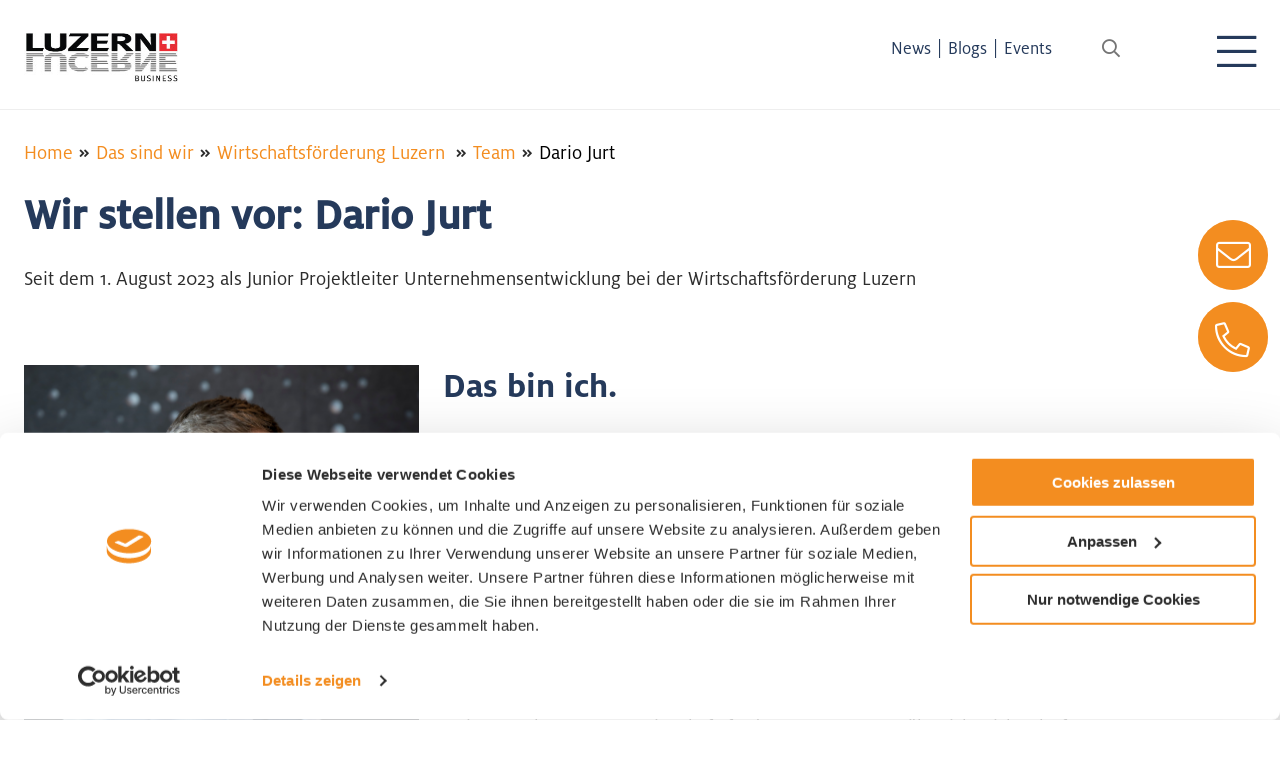

--- FILE ---
content_type: text/html; charset=UTF-8
request_url: https://www.luzern-business.ch/de/das-sind-wir/wirtschaftsfoerderung-luzern/team/dario-jurt
body_size: 6469
content:
<!DOCTYPE html>
<html lang="de">
    <head>
                        
        <!-- Google Consent Mode -->
        <script data-cookieconsent="ignore">
            window.dataLayer = window.dataLayer || [];
            function gtag() {
                dataLayer.push(arguments)
            }
            gtag("consent", "default", {
                ad_personalization: "denied",
                ad_storage: "denied",
                ad_user_data: "denied",
                analytics_storage: "denied",
                functionality_storage: "denied",
                personalization_storage: "denied",
                security_storage: "granted",
                wait_for_update: 500
            });
            gtag("set", "ads_data_redaction", true);
            gtag("set", "url_passthrough", true);
        </script>
        <!-- End Google Consent Mode-->

        <!-- Google Tag Manager -->
        <script data-cookieconsent="ignore">
            (function(w,d,s,l,i){w[l]=w[l]||[];w[l].push({'gtm.start':
                    new Date().getTime(),event:'gtm.js'});var f=d.getElementsByTagName(s)[0],
                j=d.createElement(s),dl=l!='dataLayer'?'&l='+l:'';j.async=true;j.src=
                'https://www.googletagmanager.com/gtm.js?id='+i+dl;f.parentNode.insertBefore(j,f);
            })(window,document,'script','dataLayer','GTM-56HC5GM');</script>
        <!-- End Google Tag Manager -->

        <!-- Cookiebot CMP-->
        <script
                id="Cookiebot"
                src="https://consent.cookiebot.com/uc.js"
                data-cbid="54e60182-1414-490a-af33-64c8326eb507"
                data-blockingmode="auto"
                type="text/javascript"
        ></script>
        <!-- End Cookiebot CMP -->

        <meta charset="utf-8">
        <meta http-equiv="X-UA-Compatible" content="IE=edge">
        <meta name="viewport" content="width=device-width, initial-scale=1">
    <meta name="lucene-search:categories" content="8"/>
                                                                        <title>Dario Jurt | Wirtschaftsförderung Luzern</title>
                                    
        
                                    <link href="/cache-buster-1761546975/build/app.css" media="screen" rel="stylesheet" type="text/css" />
                        <link rel="apple-touch-icon" sizes="180x180" href="/build/images/apple-touch-icon.png">
        <link rel="icon" type="image/png" sizes="32x32" href="/build/images/favicon-32x32.png">
        <link rel="icon" type="image/png" sizes="16x16" href="/build/images/favicon-16x16.png">
        <link rel="manifest" href="/build/images/site.webmanifest">
        <link rel="mask-icon" href="/build/images/safari-pinned-tab.svg" color="#5bbad5">
        <meta name="msapplication-TileColor" content="#ffffff">
        <meta name="theme-color" content="#ffffff">

    <script>
    
            var _ptg = _ptg || {};
    _ptg.options = _ptg.options || {};

    
            
    </script>


    <script src="/bundles/pimcorecore/js/targeting.js" async></script></head>
    <body class="view">
        <div class="c-page">
                            <header class="c-header">
    <div class="o-wrapper  u-position-relative  u-fullwidth  u-fullheight">
        <a href="/de" title="Home" class="no-print">
                                                                                <img class="c-header__logo c-header__logo--ch" src="/build/images/logo-ch.jpg" alt=""/>
                    </a>
                <div class="c-header__nav-bundle">
            <div class="c-navigation-quicklinks"><a class="c-navigation-quicklinks__link   main" title=""
               target="" href="/de/news">News</a><span class="c-navigation-quicklinks__separator">|</span><a class="c-navigation-quicklinks__link   main" title=""
               target="" href="/de/blog">Blogs</a><span class="c-navigation-quicklinks__separator">|</span><a class="c-navigation-quicklinks__link   main" title=""
               target="" href="/de/events">Events</a></div>


            <div class="c-search__form-container">
                                                                                    <input id="search-toggle" type="checkbox" class="c-search__toggle u-hidden" />
                <label for="search-toggle" class="c-search__helper"></label>
                <form class="c-search__form  c-search__form--form" action="/de/search" method="GET">
                    <input id="search-field" autocomplete="off" name="q" type="text"
                           class="c-search__field  u-fullwidth" placeholder="Wie dürfen wir Sie unterstützen?">
                    <input type="hidden" id="cat" name="categories[]" value="8"/>
                    <input type="hidden" name="language" value="de"/>
                    <button type="submit" class="o-button  c-search__button"></button>
                </form>
            </div>
            
        </div>

        <div class="c-navigation-toggle ">
            <label class="c-navigation-toggle__button" for="js-navigation-toggle-state"></label>
            <input id="js-navigation-toggle-state" class="c-navigation-toggle__state" type="checkbox" />
            <div id="js-navigation-toggle-container" class="c-navigation-toggle__container">
                <div class="c-navigation-main__text">
                                                                                                                                                                                            




            
    
        
                    


<div class="o-brick  o-brick--view">
        <div class="o-brick-text  o-brick-text--view">
            <h4>Wirtschaftsförderung<br />
Luzern</h4>

<p>Sie haben eine Firma im Kanton Luzern? Auf unserer Website finden Sie alle wichtigen Informationen für Luzerner Unternehmen.&nbsp;</p>

        </div>
</div>
        
        
            
    


                </div>
                
<nav class="c-navigation-main" role="navigation">
    <ul id="js-smartmenu-main" class="c-navigation-main__ul  c-navigation-main__ul--level1">
                                    <li class="c-navigation-main__li  c-navigation-main__li--level1  ">
                <a class="c-navigation-main__link  c-navigation-main__link--level1  " title="" target="" >Wie wir unterstützen</a>
                                                                                                                                                <ul class="c-navigation-main__ul  c-navigation-main__ul--level2">
                                                        <li class="c-navigation-main__li  c-navigation-main__li--level2  ">
                <a class="c-navigation-main__link  c-navigation-main__link--level2  " title="" target=""  href="/de/wie-wir-unterstuetzen/standort-finden">Standort finden</a>
                                                                                                        </li>
                                <li class="c-navigation-main__li  c-navigation-main__li--level2  ">
                <a class="c-navigation-main__link  c-navigation-main__link--level2  " title="" target=""  href="/de/wie-wir-unterstuetzen/finanzieren">Finanzieren</a>
                            </li>
                                <li class="c-navigation-main__li  c-navigation-main__li--level2  ">
                <a class="c-navigation-main__link  c-navigation-main__link--level2  " title="" target=""  href="/de/wie-wir-unterstuetzen/fachkraefte">Fachkräfte finden</a>
                                                                                                        </li>
                                <li class="c-navigation-main__li  c-navigation-main__li--level2  ">
                <a class="c-navigation-main__link  c-navigation-main__link--level2  " title="" target=""  href="/de/wie-wir-unterstuetzen/gruenden">Gründen</a>
                                                                                                                                                <ul class="c-navigation-main__ul  c-navigation-main__ul--level3">
                                                        <li class="c-navigation-main__li  c-navigation-main__li--level3  ">
                <a class="c-navigation-main__link  c-navigation-main__link--level3  " title="" target=""  href="/de/wie-wir-unterstuetzen/gruenden/geschaeftsmodell">Geschäftsmodell</a>
                            </li>
                                <li class="c-navigation-main__li  c-navigation-main__li--level3  ">
                <a class="c-navigation-main__link  c-navigation-main__link--level3  " title="" target=""  href="/de/wie-wir-unterstuetzen/gruenden/optimale-vorbereitung">Optimale Vorbereitung</a>
                            </li>
                                <li class="c-navigation-main__li  c-navigation-main__li--level3  ">
                <a class="c-navigation-main__link  c-navigation-main__link--level3  " title="" target=""  href="/de/wie-wir-unterstuetzen/gruenden/unternehmensgruendung">Unternehmensgründung</a>
                            </li>
                                <li class="c-navigation-main__li  c-navigation-main__li--level3  ">
                <a class="c-navigation-main__link  c-navigation-main__link--level3  " title="" target=""  href="/de/wie-wir-unterstuetzen/gruenden/unternehmer-community">Unternehmer-Community</a>
                            </li>
            
                        </ul>
                                                </li>
                                <li class="c-navigation-main__li  c-navigation-main__li--level2  ">
                <a class="c-navigation-main__link  c-navigation-main__link--level2  " title="" target=""  href="/de/wie-wir-unterstuetzen/weitere-dienstleistungen">Weitere Dienstleistungen</a>
                            </li>
            
                        </ul>
                                                </li>
                                <li class="c-navigation-main__li  c-navigation-main__li--level1  ">
                <a class="c-navigation-main__link  c-navigation-main__link--level1  " title="" target="" >Warum Luzern</a>
                                                                                                                                                <ul class="c-navigation-main__ul  c-navigation-main__ul--level2">
                                                        <li class="c-navigation-main__li  c-navigation-main__li--level2  ">
                <a class="c-navigation-main__link  c-navigation-main__link--level2  " title="" target=""  href="/de/warum-luzern/unser-kanton">Unser Kanton</a>
                                                                                                                                                <ul class="c-navigation-main__ul  c-navigation-main__ul--level3">
                                                        <li class="c-navigation-main__li  c-navigation-main__li--level3  ">
                <a class="c-navigation-main__link  c-navigation-main__link--level3  " title="" target=""  href="/de/warum-luzern/unser-kanton/regionen-und-gemeinden">Regionen und Gemeinden</a>
                            </li>
                                <li class="c-navigation-main__li  c-navigation-main__li--level3  ">
                <a class="c-navigation-main__link  c-navigation-main__link--level3  " title="" target=""  href="/de/warum-luzern/businessvorteile/branchenvielfalt">Branchenvielfalt</a>
                            </li>
                                <li class="c-navigation-main__li  c-navigation-main__li--level3  ">
                <a class="c-navigation-main__link  c-navigation-main__link--level3  " title="" target=""  href="/de/warum-luzern/gut-zu-wissen/forschung-und-entwicklung">Foschung &amp; Entwicklung</a>
                            </li>
                                <li class="c-navigation-main__li  c-navigation-main__li--level3  ">
                <a class="c-navigation-main__link  c-navigation-main__link--level3  " title="" target=""  href="/de/warum-luzern/gut-zu-wissen/mobilitaet">Mobilität</a>
                            </li>
                                <li class="c-navigation-main__li  c-navigation-main__li--level3  ">
                <a class="c-navigation-main__link  c-navigation-main__link--level3  " title="" target=""  href="/de/warum-luzern/gut-zu-wissen/nachhaltigkeit">Nachhaltigkeit</a>
                            </li>
            
                        </ul>
                                                </li>
                                <li class="c-navigation-main__li  c-navigation-main__li--level2  ">
                <a class="c-navigation-main__link  c-navigation-main__link--level2  " title="" target=""  href="/de/warum-luzern/businessvorteile">Businessvorteile</a>
                                                                                                                                                <ul class="c-navigation-main__ul  c-navigation-main__ul--level3">
                                                        <li class="c-navigation-main__li  c-navigation-main__li--level3  ">
                <a class="c-navigation-main__link  c-navigation-main__link--level3  " title="" target=""  href="/de/warum-luzern/businessvorteile/kostenvorteile">Kostenvorteile</a>
                            </li>
                                <li class="c-navigation-main__li  c-navigation-main__li--level3  ">
                <a class="c-navigation-main__link  c-navigation-main__link--level3  " title="" target=""  href="/de/warum-luzern/businessvorteile/erreichbarkeit">Erreichbarkeit</a>
                            </li>
                                <li class="c-navigation-main__li  c-navigation-main__li--level3  ">
                <a class="c-navigation-main__link  c-navigation-main__link--level3  " title="" target=""  href="/de/warum-luzern/businessvorteile/branchenvielfalt">Branchenvielfalt</a>
                            </li>
            
                        </ul>
                                                </li>
                                <li class="c-navigation-main__li  c-navigation-main__li--level2  ">
                <a class="c-navigation-main__link  c-navigation-main__link--level2  " title="" target=""  href="/de/warum-luzern/lebensqualitaet">Lebensqualität</a>
                                                                                                                                                <ul class="c-navigation-main__ul  c-navigation-main__ul--level3">
                                                        <li class="c-navigation-main__li  c-navigation-main__li--level3  ">
                <a class="c-navigation-main__link  c-navigation-main__link--level3  " title="" target=""  href="/de/warum-luzern/lebensqualitaet/lebensraum">Lebensraum</a>
                            </li>
                                <li class="c-navigation-main__li  c-navigation-main__li--level3  ">
                <a class="c-navigation-main__link  c-navigation-main__link--level3  " title="" target=""  href="/de/warum-luzern/lebensqualitaet/bildung">Bildung</a>
                            </li>
                                <li class="c-navigation-main__li  c-navigation-main__li--level3  ">
                <a class="c-navigation-main__link  c-navigation-main__link--level3  " title="" target=""  href="/de/warum-luzern/lebensqualitaet/gesundheitswesen">Gesundheitswesen</a>
                            </li>
                                <li class="c-navigation-main__li  c-navigation-main__li--level3  ">
                <a class="c-navigation-main__link  c-navigation-main__link--level3  " title="" target=""  href="/de/warum-luzern/lebensqualitaet/kultur-und-freizeit">Kultur &amp; Freizeit</a>
                            </li>
                                <li class="c-navigation-main__li  c-navigation-main__li--level3  ">
                <a class="c-navigation-main__link  c-navigation-main__link--level3  " title="" target=""  href="/de/warum-luzern/lebensqualitaet/verkehrsanbindung">Verkehrsanbindung</a>
                            </li>
            
                        </ul>
                                                </li>
                                <li class="c-navigation-main__li  c-navigation-main__li--level2  ">
                <a class="c-navigation-main__link  c-navigation-main__link--level2  " title="" target=""  href="/de/warum-luzern/gut-zu-wissen/forschung-und-entwicklung">Gut zu wissen</a>
                                                                                                                                                <ul class="c-navigation-main__ul  c-navigation-main__ul--level3">
                                                        <li class="c-navigation-main__li  c-navigation-main__li--level3  ">
                <a class="c-navigation-main__link  c-navigation-main__link--level3  " title="" target=""  href="/de/warum-luzern/gut-zu-wissen/forschung-und-entwicklung">Forschung &amp; Entwicklung</a>
                            </li>
                                <li class="c-navigation-main__li  c-navigation-main__li--level3  ">
                <a class="c-navigation-main__link  c-navigation-main__link--level3  " title="" target=""  href="/de/warum-luzern/gut-zu-wissen/mobilitaet">Mobilität</a>
                            </li>
                                <li class="c-navigation-main__li  c-navigation-main__li--level3  ">
                <a class="c-navigation-main__link  c-navigation-main__link--level3  " title="" target=""  href="/de/warum-luzern/gut-zu-wissen/nachhaltigkeit">Nachhaltigkeit</a>
                            </li>
            
                        </ul>
                                                </li>
            
                        </ul>
                                                </li>
                                <li class="c-navigation-main__li  c-navigation-main__li--level1  is-active">
                <a class="c-navigation-main__link  c-navigation-main__link--level1  is-active" title="" target="" >Das sind wir</a>
                                                                                                                                                <ul class="c-navigation-main__ul  c-navigation-main__ul--level2">
                                                        <li class="c-navigation-main__li  c-navigation-main__li--level2  is-active">
                <a class="c-navigation-main__link  c-navigation-main__link--level2  is-active" title="" target=""  href="/de/das-sind-wir/wirtschaftsfoerderung-luzern">Wirtschaftsförderung Luzern </a>
                                                                                                                                                <ul class="c-navigation-main__ul  c-navigation-main__ul--level3">
                                                        <li class="c-navigation-main__li  c-navigation-main__li--level3  is-active">
                <a class="c-navigation-main__link  c-navigation-main__link--level3  is-active" title="" target=""  href="/de/das-sind-wir/wirtschaftsfoerderung-luzern/team">Team</a>
                            </li>
                                <li class="c-navigation-main__li  c-navigation-main__li--level3  ">
                <a class="c-navigation-main__link  c-navigation-main__link--level3  " title="" target=""  href="/de/das-sind-wir/wirtschaftsfoerderung-luzern/stiftungsrat">Stiftungsrat</a>
                            </li>
                                <li class="c-navigation-main__li  c-navigation-main__li--level3  ">
                <a class="c-navigation-main__link  c-navigation-main__link--level3  " title="" target=""  href="/de/das-sind-wir/wirtschaftsfoerderung-luzern/downloads">Downloads</a>
                            </li>
                                <li class="c-navigation-main__li  c-navigation-main__li--level3  ">
                <a class="c-navigation-main__link  c-navigation-main__link--level3  " title="" target=""  href="/de/das-sind-wir/wirtschaftsfoerderung-luzern/kontakt">Kontakt</a>
                            </li>
            
                        </ul>
                                                </li>
                                <li class="c-navigation-main__li  c-navigation-main__li--level2  ">
                <a class="c-navigation-main__link  c-navigation-main__link--level2  " title="" target=""  href="/de/das-sind-wir/netzwerkpartner">Netzwerkpartner</a>
                            </li>
                                <li class="c-navigation-main__li  c-navigation-main__li--level2  ">
                <a class="c-navigation-main__link  c-navigation-main__link--level2  " title="" target=""  href="/de/testimonials">Erfolgsgeschichten</a>
                            </li>
            
                        </ul>
                                                </li>
                                                                                                            
    </ul>
</nav>

                <div class="c-navigation-main__text hasArrow">
                                        <a href="https://www.lucerne-business.com" class="box-link"></a>
                    




            
    
        
                    


<div class="o-brick  o-brick--view">
        <div class="o-brick-text  o-brick-text--view">
            <h4>INVEST PROMOTION</h4>

<p>Sie interessieren sich für den Firmenstandort Luzern? Auf unserer INVEST Website finden Sie alle wichtigen Informationen zum Wirtschaftsraum Luzern.</p>

        </div>
</div>
        
        
            
    


                </div>
            </div>
        </div>
            </div>
</header>

                                
                                                <div class="c-banner is-empty">
                                        <div class="c-banner__image  is-empty">
                </div>
                    </div>




            <div class="o-wrapper">
                                    
    <div class="c-breadcrumb">
                <a href="/de">Home</a><span class="c-breadcrumb__separator"></span><a id="pimcore-navigation-renderer-breadcrumbs-2316" class=" main active active-trail">Das sind wir</a><span class="c-breadcrumb__separator"></span><a id="pimcore-navigation-renderer-breadcrumbs-2325" class=" active active-trail" href="/de/das-sind-wir/wirtschaftsfoerderung-luzern">Wirtschaftsförderung Luzern </a><span class="c-breadcrumb__separator"></span><a id="pimcore-navigation-renderer-breadcrumbs-2322" class=" active active-trail" href="/de/das-sind-wir/wirtschaftsfoerderung-luzern/team">Team</a><span class="c-breadcrumb__separator"></span>Dario Jurt
            </div>

                            </div>
            
            <main class="c-main">
                                    <div class="c-main__content">
                        <!-- main-content -->
                        
            <div class="o-wrapper  u-position-relative">
    <span class="c-shortlinks--content-hider"></span>
    <div class="c-shortlinks">
        <div class="c-shortlinks__item  js-container ">
            <a class="c-shortlinks__item--contact"></a>
            <div class="c-shortlinks__item--content  c-shortlinks__item--content-contact">
                <p class="c-shortlinks__item--content-title">Nehmen Sie mit uns Kontakt auf</p>
                <div class="c-shortlinks__item--chooseCountry">
                                                                                                        <p class="u-font-small  u-font-strong">
                                                    Region im Kanton Luzern wählen
                                                <br/>
                        <select id="js-get-contact" name="country" class="c-shortlinks__item--select">
                            <option value="" unselectable="unselectable">Region wählen</option>
                                                                                                                                                                                                                                                                                                                                                                            <option value="5871">Region Luzern</option>
                                                                                                                                <option value="5874">Region Hochdorf</option>
                                                                                                                                <option value="5877">Region Sursee</option>
                                                                                                                                <option value="5880">Region Willisau</option>
                                                                                                                                <option value="5883">Region Entlebuch</option>
                                                                                    </select>
                    </p>
                    <div id="js-get-contact-result"></div>
                    
    
                                            <script src="https://www.google.com/recaptcha/api.js?render=6LfF18EZAAAAAA4i04949lQr70s-kuG4w8FaPmrd"></script>
        
        
        <div class="o-layout">
            <div class="o-layout__item  u-1/1@desktop u-1/1@mobile">
                <form name="contact" method="post" class="o-form" id="js-order-form">
                <input type="hidden" id="contact_referedCountry" name="contact[referedCountry]" value="none" />

                <div class="o-layout">
                    <div class="o-layout__item u-1/1@mobile  u-1/1@desktop">
                        <div class="o-form__group"><label class="o-form__label  u-font-small  u-font-strong">Wie dürfen wir Sie unterstützen? </label></div>
                        <div class="o-form__group">
                            <div id="contact_contacting" class="o-form__input  full  u-font-small  "><input type="radio" id="contact_contacting_0" name="contact[contacting]" value="E-Mail" /><label for="contact_contacting_0">E-Mail</label><input type="radio" id="contact_contacting_1" name="contact[contacting]" value="Telefon" /><label for="contact_contacting_1">Telefon </label></div>
                        </div>
                        <div class="o-form__group">
                            <label class="o-form__label"></label>
                                                                                    <input type="text" id="contact_company" name="contact[company]" placeholder="Firma" class="o-form__input  full  " />
                        </div>
                        <div class="o-form__group">
                                                                                    <input type="text" id="contact_name" name="contact[name]" required="required" placeholder="Vorname / Name *" class="o-form__input  full  " />
                        </div>
                        <div class="o-form__group">
                                                                                    <input type="text" id="contact_phone" name="contact[phone]" placeholder="Telefon *" class="o-form__input  full  " />
                        </div>
                        <div class="o-form__group">
                                                                                    <input type="email" id="contact_email" name="contact[email]" required="required" placeholder="E-Mail *" class="o-form__input  full  " />
                        </div>
                        <div class="o-form__group">
                                                                                    <textarea id="contact_message" name="contact[message]" class="o-form__textarea  full  " placeholder="Nachricht"></textarea>
                        </div>
                        <div class="o-form__group  u-margin-bottom">
                            <input type="checkbox" id="contact_accept" name="contact[accept]" required="required" class="o-form__checkbox  u-display-inline-block  " value="1" />
                            <label for="contact_accept"  class="o-form__checkbox-text">  <a href="/de/quicklinks/datenschutzerklaerung" target="_blank">Sie erklären sich damit einverstanden, dass die angegebenen Daten zur Bearbeitung verwendet werden dürfen. Weitere Informationen finden Sie in unserer</a></label>
                        </div>
                        <div class="o-form__group  u-margin-bottom">
                                                        <input type="hidden" id="g-recaptcha" name="g-recaptcha-response" value=""/>
                        </div>
                        <button class="o-button  o-button--shortlinks  u-fullwidth  u-text-align-right  u-padding-right-none" id="js-order-form-btn" type="submit" value="Senden" />Senden <i class="fa fa-arrow-right"></i></button>
                    </div>
                </div>
                <input type="hidden" id="contact__token" name="contact[_token]" value="I571ZpzhX59QSAMDfVaiCvw6HHz47TZSVX4KCBbkk4E" /></form>
            </div>
        </div>
                    <script defer>
                function track(token)
                {
                    document.getElementById('g-recaptcha').value = token;
                }

                grecaptcha.ready(function() {
                    grecaptcha.execute('6LfF18EZAAAAAA4i04949lQr70s-kuG4w8FaPmrd').then(function(token) {
                        track(token);
                    });
                });
            </script>
            
                </div>
            </div>
        </div>
                    <div class="c-shortlinks__item">
                <a class="c-shortlinks__item--phone"></a>
                <div class="c-shortlinks__item--content  c-shortlinks__item--content-phone">
                    <p>
                        <span class="c-shortlinks__item--content-title">Kontaktieren Sie uns</span><br/>
                        +41 41 367 44 00
                    </p>
                </div>
            </div>
                    </div>
</div>
    
    



            
    
        
                    


<div class="o-brick  o-brick--view">
        <div class="o-brick-text  o-brick-text--view">
            <h1>Wir stellen vor: Dario Jurt</h1>

<p class="quality-text">Seit dem 1. August 2023&nbsp;als Junior Projektleiter Unternehmensentwicklung&nbsp;bei der&nbsp;Wirtschaftsförderung Luzern</p>

<p class="quality-text">&nbsp;</p>

        </div>
</div>
        
        
            
    



            
    
        
                    


<div class="o-brick  o-brick--view">
            
    <div class="o-brick-columns  o-brick-columns--view">
        <div class="o-layout ">
                        <div class="o-layout__item  u-1/1@mobile  u-1/3@tablet">
    



            
    
        
                    


<div class="o-brick  o-brick--view">
    <div class="o-brick-image  o-brick-image--view">
                                                                                                



                                        
            
                


    <div class="o-image  " style="" >
        
                                    <img title="Dario Jurt | © Wirtschaftsförderung Luzern" class="o-image__image  o-image__image--none  o-brick-image__image  u-fullwidth  " alt="Dario Jurt | © Wirtschaftsförderung Luzern" style="" src="/person/WFLU%20Team/image-thumb__9523__contentImage/CH_Dario_Jurt_Vorstellung.webp" srcset="/person/WFLU%20Team/image-thumb__9523__contentImage/CH_Dario_Jurt_Vorstellung.webp 1x, /person/WFLU%20Team/image-thumb__9523__contentImage/CH_Dario_Jurt_Vorstellung@2x.webp 2x" />
                                                </div>

    </a>

                        </div>
</div>

        
        
            
    



            
    
        
                    

    <div class="o-wrapper">
    <div class="o-spacer  o-spacer  o-spacer--large">
        <span>&nbsp;</span>
    </div>
</div>
        
        
            
    
</div>
<div class="o-layout__item  u-1/1@mobile  u-2/3@tablet">
    



            
    
        
                    


<div class="o-brick  o-brick--view">
        <div class="o-brick-text  o-brick-text--view">
            <h2><strong>Das bin ich.</strong></h2>

<p>Aufgewachsen bin ich hauptsächlich in Rothenburg. Beruflich habe ich meine Laufbahn mit einer Berufslehre als Konditor/Confiseur bei der Konditorei Heini in Luzern gestartet. Kurz nach Abschluss meiner Lehre zog es mich immer mehr zu kaufmännischen Tätigkeiten in verschiedenen&nbsp;Luzerner Unternehmen.&nbsp;</p>

<p>Zwischendurch unternahm ich längere Reisen nach Australien wie auch&nbsp;Zentral- und Südamerika, um die Länder zu entdecken und meine Kenntnisse in Englisch und Spanisch zu vertiefen. Ich absolvierte zudem den Technischen Kaufmann und habe im Herbst 2021 mit dem Bachelor in Wirtschaft begonnen.</p>

<p>Bis im Juli 2023 arbeitete ich in Zürich bei Denner. Im August zog es mich&nbsp;schliesslich zurück in die Heimat nach Luzern zur Wirtschaftsförderung Luzern, worüber ich mich sehr freue.</p>

<p>Seit zwei Jahren lebe ich in der&nbsp;Stadt Luzern, wo ich heute in einer WG im lebendigen Neustadt Quartier wohne.</p>

<h3>Hobbys</h3>

<p>Fussball, Reisen, Singen, Radsport</p>

        </div>
</div>
        
        
            
    
</div>
        </div>
    </div>
    </div>
        
        
            
    



            
    
        
                    


<div class="o-brick  o-brick--view">
        <div class="o-brick-text  o-brick-text--view">
            <h2>Nachgefragt</h2>

<h3>Was begeistert dich am meisten an deiner Funktion bei der Wirtschaftsförderung Luzern?</h3>

<p>Die Komplexität der wirtschaftlichen und politischen Tätigkeiten zu entdecken. Die facettenreiche Zusammenarbeit mit&nbsp;unterschiedlichen Anspruchsgruppen und Personen. Täglich Neues zu lernen.</p>

<h3>Worauf oder auf wen bist du stolz?&nbsp;</h3>

<p>Auf meine Familie. Im kleinen oder grossen Rahmen unternehmen wir unterschiedliche&nbsp;Dinge oder gehen gemeinsam essen.</p>

<h3>Was ist dein Lieblingsessen?</h3>

<p>Da kann ich mich kaum festlegen. Ich entdecke und probiere gerne Neues. Unschlagbar sind jedoch Kalbslebern mit Rösti eines gewissen Luzerner Restaurants.</p>

<h3>Wein oder Bier?</h3>

<p>Wein gemütlich zu Hause oder zu gutem Essen. Bier mit Freunden, an sonnigen Tagen und nach dem Sport.</p>

<h3><strong>Was machst du, wenn du nicht am Arbeiten bist</strong>?<strong>&nbsp;</strong></h3>

<p>Ich bin generell viel unterwegs. Entweder treibe ich Sport, unternehme etwas mit Freunden, esse gemeinsam mit der Familie oder bin in den Ferien.</p>

<h3><strong>Welches ist dein Lieblingsort / Platz im Kanton Luzern?</strong></h3>

<p>Ich gehe gerne mit Gästen auf den Männliturm. Von da oben hat man einen grossartigen Blick über die Stadt. Zudem bin ich auch gerne&nbsp;auf dem Land, zum Beispiel in Rothenburg, wo ich aufgewachsen bin.</p>

<h3><strong>Wie kann man dir eine Freude machen?</strong></h3>

<p>Wenn man mich zum Essen einlädt und Zeit mit mir verbringt. Denn die Zeit ist unser kostbarstes Gut.</p>

<h3>Was stört dich?</h3>

<p>Dunkle und nasse Tage. Intolerante und unfreundliche Menschen.</p>

        </div>
</div>
        
        
            
    


                        <!-- /main-content -->
                    </div>
                            </main>
        </div>
                                        <footer id="js-footer" class="c-footer">
    <div class="c-footer__pre">
        <div class="o-wrapper">
            




            
    
        
                    


<div class="o-brick  o-brick--view">
            
    <div class="o-brick-columns  o-brick-columns--view">
        <div class="o-layout ">
                        <div class="o-layout__item  u-1/1@mobile  u-1/2@mobile-landscape  u-1/4@desktop">
    



            
    
        
                    


<div class="o-brick  o-brick--view">
        <div class="o-brick-text  o-brick-text--view">
            <p>Wirtschaftsförderung Luzern<br />
Alpenquai 30<br />
CH-6005 Luzern<br />
+41 41 367 44 00<br />
info@luzern-business.ch</p>

        </div>
</div>
        
        
            
    
</div>
<div class="o-layout__item  u-1/1@mobile  u-1/2@mobile-landscape  u-1/4@desktop">
    



            
    
        
                    


<div class="o-brick  o-brick--view">
        <div class="o-brick-text  o-brick-text--view">
            
        </div>
</div>
        
        
            
    
</div>
<div class="o-layout__item  u-1/1@mobile  u-1/2@mobile-landscape  u-1/4@desktop">
    



            
    
        
                    


<div class="o-brick  o-brick--view">
        <div class="o-brick-text  o-brick-text--view">
            <p><a class="o-button o-button--border-bright" href="https://www.luzern-business.ch/newsletter" target="_blank">Anmeldung zum Newsletter</a></p>

        </div>
</div>
        
        
            
    
</div>
<div class="o-layout__item  u-1/1@mobile  u-1/2@mobile-landscape  u-1/4@desktop">
    



            
    
        
                    


<div class="o-brick  o-brick--view">
        <div class="o-brick-text  o-brick-text--view">
            
        </div>
</div>
        
        
            
    
</div>        </div>
    </div>
    </div>
        
        
            
    


        </div>
    </div>
    <div class="c-footer__end">
        <div class="o-wrapper">
            
<div class="c-footer__copyright  u-margin-bottom-none  ">
    <div class="c-footer__copyright-text">
        <span>©2026</span> Wirtschaftsförderung Luzern 
    </div>
    <div class="c-footer__copyright-links">
    
    
    
        
                
                                        <a class="c-footer__copyright-link" target="_blank" href="/de/quicklinks/impressum">Impressum</a>
            
                

    
        
                
                                        <a class="c-footer__copyright-link" target="_blank" href="/de/quicklinks/datenschutzerklaerung">Datenschutzerklärung</a>
            
                

            </div>
</div>

        </div>
    </div>
</footer>

                                                                <script src="/cache-buster-1761546975/build/formbuilder.js"></script>
        <script src="/cache-buster-1761546975/build/runtime.js"></script>
        <script src="/cache-buster-1761546975/build/app.js"></script>
                                                                                
            </body>
</html>

--- FILE ---
content_type: text/html; charset=utf-8
request_url: https://www.google.com/recaptcha/api2/anchor?ar=1&k=6LfF18EZAAAAAA4i04949lQr70s-kuG4w8FaPmrd&co=aHR0cHM6Ly93d3cubHV6ZXJuLWJ1c2luZXNzLmNoOjQ0Mw..&hl=en&v=N67nZn4AqZkNcbeMu4prBgzg&size=invisible&anchor-ms=20000&execute-ms=30000&cb=c9xg36jfic1o
body_size: 48542
content:
<!DOCTYPE HTML><html dir="ltr" lang="en"><head><meta http-equiv="Content-Type" content="text/html; charset=UTF-8">
<meta http-equiv="X-UA-Compatible" content="IE=edge">
<title>reCAPTCHA</title>
<style type="text/css">
/* cyrillic-ext */
@font-face {
  font-family: 'Roboto';
  font-style: normal;
  font-weight: 400;
  font-stretch: 100%;
  src: url(//fonts.gstatic.com/s/roboto/v48/KFO7CnqEu92Fr1ME7kSn66aGLdTylUAMa3GUBHMdazTgWw.woff2) format('woff2');
  unicode-range: U+0460-052F, U+1C80-1C8A, U+20B4, U+2DE0-2DFF, U+A640-A69F, U+FE2E-FE2F;
}
/* cyrillic */
@font-face {
  font-family: 'Roboto';
  font-style: normal;
  font-weight: 400;
  font-stretch: 100%;
  src: url(//fonts.gstatic.com/s/roboto/v48/KFO7CnqEu92Fr1ME7kSn66aGLdTylUAMa3iUBHMdazTgWw.woff2) format('woff2');
  unicode-range: U+0301, U+0400-045F, U+0490-0491, U+04B0-04B1, U+2116;
}
/* greek-ext */
@font-face {
  font-family: 'Roboto';
  font-style: normal;
  font-weight: 400;
  font-stretch: 100%;
  src: url(//fonts.gstatic.com/s/roboto/v48/KFO7CnqEu92Fr1ME7kSn66aGLdTylUAMa3CUBHMdazTgWw.woff2) format('woff2');
  unicode-range: U+1F00-1FFF;
}
/* greek */
@font-face {
  font-family: 'Roboto';
  font-style: normal;
  font-weight: 400;
  font-stretch: 100%;
  src: url(//fonts.gstatic.com/s/roboto/v48/KFO7CnqEu92Fr1ME7kSn66aGLdTylUAMa3-UBHMdazTgWw.woff2) format('woff2');
  unicode-range: U+0370-0377, U+037A-037F, U+0384-038A, U+038C, U+038E-03A1, U+03A3-03FF;
}
/* math */
@font-face {
  font-family: 'Roboto';
  font-style: normal;
  font-weight: 400;
  font-stretch: 100%;
  src: url(//fonts.gstatic.com/s/roboto/v48/KFO7CnqEu92Fr1ME7kSn66aGLdTylUAMawCUBHMdazTgWw.woff2) format('woff2');
  unicode-range: U+0302-0303, U+0305, U+0307-0308, U+0310, U+0312, U+0315, U+031A, U+0326-0327, U+032C, U+032F-0330, U+0332-0333, U+0338, U+033A, U+0346, U+034D, U+0391-03A1, U+03A3-03A9, U+03B1-03C9, U+03D1, U+03D5-03D6, U+03F0-03F1, U+03F4-03F5, U+2016-2017, U+2034-2038, U+203C, U+2040, U+2043, U+2047, U+2050, U+2057, U+205F, U+2070-2071, U+2074-208E, U+2090-209C, U+20D0-20DC, U+20E1, U+20E5-20EF, U+2100-2112, U+2114-2115, U+2117-2121, U+2123-214F, U+2190, U+2192, U+2194-21AE, U+21B0-21E5, U+21F1-21F2, U+21F4-2211, U+2213-2214, U+2216-22FF, U+2308-230B, U+2310, U+2319, U+231C-2321, U+2336-237A, U+237C, U+2395, U+239B-23B7, U+23D0, U+23DC-23E1, U+2474-2475, U+25AF, U+25B3, U+25B7, U+25BD, U+25C1, U+25CA, U+25CC, U+25FB, U+266D-266F, U+27C0-27FF, U+2900-2AFF, U+2B0E-2B11, U+2B30-2B4C, U+2BFE, U+3030, U+FF5B, U+FF5D, U+1D400-1D7FF, U+1EE00-1EEFF;
}
/* symbols */
@font-face {
  font-family: 'Roboto';
  font-style: normal;
  font-weight: 400;
  font-stretch: 100%;
  src: url(//fonts.gstatic.com/s/roboto/v48/KFO7CnqEu92Fr1ME7kSn66aGLdTylUAMaxKUBHMdazTgWw.woff2) format('woff2');
  unicode-range: U+0001-000C, U+000E-001F, U+007F-009F, U+20DD-20E0, U+20E2-20E4, U+2150-218F, U+2190, U+2192, U+2194-2199, U+21AF, U+21E6-21F0, U+21F3, U+2218-2219, U+2299, U+22C4-22C6, U+2300-243F, U+2440-244A, U+2460-24FF, U+25A0-27BF, U+2800-28FF, U+2921-2922, U+2981, U+29BF, U+29EB, U+2B00-2BFF, U+4DC0-4DFF, U+FFF9-FFFB, U+10140-1018E, U+10190-1019C, U+101A0, U+101D0-101FD, U+102E0-102FB, U+10E60-10E7E, U+1D2C0-1D2D3, U+1D2E0-1D37F, U+1F000-1F0FF, U+1F100-1F1AD, U+1F1E6-1F1FF, U+1F30D-1F30F, U+1F315, U+1F31C, U+1F31E, U+1F320-1F32C, U+1F336, U+1F378, U+1F37D, U+1F382, U+1F393-1F39F, U+1F3A7-1F3A8, U+1F3AC-1F3AF, U+1F3C2, U+1F3C4-1F3C6, U+1F3CA-1F3CE, U+1F3D4-1F3E0, U+1F3ED, U+1F3F1-1F3F3, U+1F3F5-1F3F7, U+1F408, U+1F415, U+1F41F, U+1F426, U+1F43F, U+1F441-1F442, U+1F444, U+1F446-1F449, U+1F44C-1F44E, U+1F453, U+1F46A, U+1F47D, U+1F4A3, U+1F4B0, U+1F4B3, U+1F4B9, U+1F4BB, U+1F4BF, U+1F4C8-1F4CB, U+1F4D6, U+1F4DA, U+1F4DF, U+1F4E3-1F4E6, U+1F4EA-1F4ED, U+1F4F7, U+1F4F9-1F4FB, U+1F4FD-1F4FE, U+1F503, U+1F507-1F50B, U+1F50D, U+1F512-1F513, U+1F53E-1F54A, U+1F54F-1F5FA, U+1F610, U+1F650-1F67F, U+1F687, U+1F68D, U+1F691, U+1F694, U+1F698, U+1F6AD, U+1F6B2, U+1F6B9-1F6BA, U+1F6BC, U+1F6C6-1F6CF, U+1F6D3-1F6D7, U+1F6E0-1F6EA, U+1F6F0-1F6F3, U+1F6F7-1F6FC, U+1F700-1F7FF, U+1F800-1F80B, U+1F810-1F847, U+1F850-1F859, U+1F860-1F887, U+1F890-1F8AD, U+1F8B0-1F8BB, U+1F8C0-1F8C1, U+1F900-1F90B, U+1F93B, U+1F946, U+1F984, U+1F996, U+1F9E9, U+1FA00-1FA6F, U+1FA70-1FA7C, U+1FA80-1FA89, U+1FA8F-1FAC6, U+1FACE-1FADC, U+1FADF-1FAE9, U+1FAF0-1FAF8, U+1FB00-1FBFF;
}
/* vietnamese */
@font-face {
  font-family: 'Roboto';
  font-style: normal;
  font-weight: 400;
  font-stretch: 100%;
  src: url(//fonts.gstatic.com/s/roboto/v48/KFO7CnqEu92Fr1ME7kSn66aGLdTylUAMa3OUBHMdazTgWw.woff2) format('woff2');
  unicode-range: U+0102-0103, U+0110-0111, U+0128-0129, U+0168-0169, U+01A0-01A1, U+01AF-01B0, U+0300-0301, U+0303-0304, U+0308-0309, U+0323, U+0329, U+1EA0-1EF9, U+20AB;
}
/* latin-ext */
@font-face {
  font-family: 'Roboto';
  font-style: normal;
  font-weight: 400;
  font-stretch: 100%;
  src: url(//fonts.gstatic.com/s/roboto/v48/KFO7CnqEu92Fr1ME7kSn66aGLdTylUAMa3KUBHMdazTgWw.woff2) format('woff2');
  unicode-range: U+0100-02BA, U+02BD-02C5, U+02C7-02CC, U+02CE-02D7, U+02DD-02FF, U+0304, U+0308, U+0329, U+1D00-1DBF, U+1E00-1E9F, U+1EF2-1EFF, U+2020, U+20A0-20AB, U+20AD-20C0, U+2113, U+2C60-2C7F, U+A720-A7FF;
}
/* latin */
@font-face {
  font-family: 'Roboto';
  font-style: normal;
  font-weight: 400;
  font-stretch: 100%;
  src: url(//fonts.gstatic.com/s/roboto/v48/KFO7CnqEu92Fr1ME7kSn66aGLdTylUAMa3yUBHMdazQ.woff2) format('woff2');
  unicode-range: U+0000-00FF, U+0131, U+0152-0153, U+02BB-02BC, U+02C6, U+02DA, U+02DC, U+0304, U+0308, U+0329, U+2000-206F, U+20AC, U+2122, U+2191, U+2193, U+2212, U+2215, U+FEFF, U+FFFD;
}
/* cyrillic-ext */
@font-face {
  font-family: 'Roboto';
  font-style: normal;
  font-weight: 500;
  font-stretch: 100%;
  src: url(//fonts.gstatic.com/s/roboto/v48/KFO7CnqEu92Fr1ME7kSn66aGLdTylUAMa3GUBHMdazTgWw.woff2) format('woff2');
  unicode-range: U+0460-052F, U+1C80-1C8A, U+20B4, U+2DE0-2DFF, U+A640-A69F, U+FE2E-FE2F;
}
/* cyrillic */
@font-face {
  font-family: 'Roboto';
  font-style: normal;
  font-weight: 500;
  font-stretch: 100%;
  src: url(//fonts.gstatic.com/s/roboto/v48/KFO7CnqEu92Fr1ME7kSn66aGLdTylUAMa3iUBHMdazTgWw.woff2) format('woff2');
  unicode-range: U+0301, U+0400-045F, U+0490-0491, U+04B0-04B1, U+2116;
}
/* greek-ext */
@font-face {
  font-family: 'Roboto';
  font-style: normal;
  font-weight: 500;
  font-stretch: 100%;
  src: url(//fonts.gstatic.com/s/roboto/v48/KFO7CnqEu92Fr1ME7kSn66aGLdTylUAMa3CUBHMdazTgWw.woff2) format('woff2');
  unicode-range: U+1F00-1FFF;
}
/* greek */
@font-face {
  font-family: 'Roboto';
  font-style: normal;
  font-weight: 500;
  font-stretch: 100%;
  src: url(//fonts.gstatic.com/s/roboto/v48/KFO7CnqEu92Fr1ME7kSn66aGLdTylUAMa3-UBHMdazTgWw.woff2) format('woff2');
  unicode-range: U+0370-0377, U+037A-037F, U+0384-038A, U+038C, U+038E-03A1, U+03A3-03FF;
}
/* math */
@font-face {
  font-family: 'Roboto';
  font-style: normal;
  font-weight: 500;
  font-stretch: 100%;
  src: url(//fonts.gstatic.com/s/roboto/v48/KFO7CnqEu92Fr1ME7kSn66aGLdTylUAMawCUBHMdazTgWw.woff2) format('woff2');
  unicode-range: U+0302-0303, U+0305, U+0307-0308, U+0310, U+0312, U+0315, U+031A, U+0326-0327, U+032C, U+032F-0330, U+0332-0333, U+0338, U+033A, U+0346, U+034D, U+0391-03A1, U+03A3-03A9, U+03B1-03C9, U+03D1, U+03D5-03D6, U+03F0-03F1, U+03F4-03F5, U+2016-2017, U+2034-2038, U+203C, U+2040, U+2043, U+2047, U+2050, U+2057, U+205F, U+2070-2071, U+2074-208E, U+2090-209C, U+20D0-20DC, U+20E1, U+20E5-20EF, U+2100-2112, U+2114-2115, U+2117-2121, U+2123-214F, U+2190, U+2192, U+2194-21AE, U+21B0-21E5, U+21F1-21F2, U+21F4-2211, U+2213-2214, U+2216-22FF, U+2308-230B, U+2310, U+2319, U+231C-2321, U+2336-237A, U+237C, U+2395, U+239B-23B7, U+23D0, U+23DC-23E1, U+2474-2475, U+25AF, U+25B3, U+25B7, U+25BD, U+25C1, U+25CA, U+25CC, U+25FB, U+266D-266F, U+27C0-27FF, U+2900-2AFF, U+2B0E-2B11, U+2B30-2B4C, U+2BFE, U+3030, U+FF5B, U+FF5D, U+1D400-1D7FF, U+1EE00-1EEFF;
}
/* symbols */
@font-face {
  font-family: 'Roboto';
  font-style: normal;
  font-weight: 500;
  font-stretch: 100%;
  src: url(//fonts.gstatic.com/s/roboto/v48/KFO7CnqEu92Fr1ME7kSn66aGLdTylUAMaxKUBHMdazTgWw.woff2) format('woff2');
  unicode-range: U+0001-000C, U+000E-001F, U+007F-009F, U+20DD-20E0, U+20E2-20E4, U+2150-218F, U+2190, U+2192, U+2194-2199, U+21AF, U+21E6-21F0, U+21F3, U+2218-2219, U+2299, U+22C4-22C6, U+2300-243F, U+2440-244A, U+2460-24FF, U+25A0-27BF, U+2800-28FF, U+2921-2922, U+2981, U+29BF, U+29EB, U+2B00-2BFF, U+4DC0-4DFF, U+FFF9-FFFB, U+10140-1018E, U+10190-1019C, U+101A0, U+101D0-101FD, U+102E0-102FB, U+10E60-10E7E, U+1D2C0-1D2D3, U+1D2E0-1D37F, U+1F000-1F0FF, U+1F100-1F1AD, U+1F1E6-1F1FF, U+1F30D-1F30F, U+1F315, U+1F31C, U+1F31E, U+1F320-1F32C, U+1F336, U+1F378, U+1F37D, U+1F382, U+1F393-1F39F, U+1F3A7-1F3A8, U+1F3AC-1F3AF, U+1F3C2, U+1F3C4-1F3C6, U+1F3CA-1F3CE, U+1F3D4-1F3E0, U+1F3ED, U+1F3F1-1F3F3, U+1F3F5-1F3F7, U+1F408, U+1F415, U+1F41F, U+1F426, U+1F43F, U+1F441-1F442, U+1F444, U+1F446-1F449, U+1F44C-1F44E, U+1F453, U+1F46A, U+1F47D, U+1F4A3, U+1F4B0, U+1F4B3, U+1F4B9, U+1F4BB, U+1F4BF, U+1F4C8-1F4CB, U+1F4D6, U+1F4DA, U+1F4DF, U+1F4E3-1F4E6, U+1F4EA-1F4ED, U+1F4F7, U+1F4F9-1F4FB, U+1F4FD-1F4FE, U+1F503, U+1F507-1F50B, U+1F50D, U+1F512-1F513, U+1F53E-1F54A, U+1F54F-1F5FA, U+1F610, U+1F650-1F67F, U+1F687, U+1F68D, U+1F691, U+1F694, U+1F698, U+1F6AD, U+1F6B2, U+1F6B9-1F6BA, U+1F6BC, U+1F6C6-1F6CF, U+1F6D3-1F6D7, U+1F6E0-1F6EA, U+1F6F0-1F6F3, U+1F6F7-1F6FC, U+1F700-1F7FF, U+1F800-1F80B, U+1F810-1F847, U+1F850-1F859, U+1F860-1F887, U+1F890-1F8AD, U+1F8B0-1F8BB, U+1F8C0-1F8C1, U+1F900-1F90B, U+1F93B, U+1F946, U+1F984, U+1F996, U+1F9E9, U+1FA00-1FA6F, U+1FA70-1FA7C, U+1FA80-1FA89, U+1FA8F-1FAC6, U+1FACE-1FADC, U+1FADF-1FAE9, U+1FAF0-1FAF8, U+1FB00-1FBFF;
}
/* vietnamese */
@font-face {
  font-family: 'Roboto';
  font-style: normal;
  font-weight: 500;
  font-stretch: 100%;
  src: url(//fonts.gstatic.com/s/roboto/v48/KFO7CnqEu92Fr1ME7kSn66aGLdTylUAMa3OUBHMdazTgWw.woff2) format('woff2');
  unicode-range: U+0102-0103, U+0110-0111, U+0128-0129, U+0168-0169, U+01A0-01A1, U+01AF-01B0, U+0300-0301, U+0303-0304, U+0308-0309, U+0323, U+0329, U+1EA0-1EF9, U+20AB;
}
/* latin-ext */
@font-face {
  font-family: 'Roboto';
  font-style: normal;
  font-weight: 500;
  font-stretch: 100%;
  src: url(//fonts.gstatic.com/s/roboto/v48/KFO7CnqEu92Fr1ME7kSn66aGLdTylUAMa3KUBHMdazTgWw.woff2) format('woff2');
  unicode-range: U+0100-02BA, U+02BD-02C5, U+02C7-02CC, U+02CE-02D7, U+02DD-02FF, U+0304, U+0308, U+0329, U+1D00-1DBF, U+1E00-1E9F, U+1EF2-1EFF, U+2020, U+20A0-20AB, U+20AD-20C0, U+2113, U+2C60-2C7F, U+A720-A7FF;
}
/* latin */
@font-face {
  font-family: 'Roboto';
  font-style: normal;
  font-weight: 500;
  font-stretch: 100%;
  src: url(//fonts.gstatic.com/s/roboto/v48/KFO7CnqEu92Fr1ME7kSn66aGLdTylUAMa3yUBHMdazQ.woff2) format('woff2');
  unicode-range: U+0000-00FF, U+0131, U+0152-0153, U+02BB-02BC, U+02C6, U+02DA, U+02DC, U+0304, U+0308, U+0329, U+2000-206F, U+20AC, U+2122, U+2191, U+2193, U+2212, U+2215, U+FEFF, U+FFFD;
}
/* cyrillic-ext */
@font-face {
  font-family: 'Roboto';
  font-style: normal;
  font-weight: 900;
  font-stretch: 100%;
  src: url(//fonts.gstatic.com/s/roboto/v48/KFO7CnqEu92Fr1ME7kSn66aGLdTylUAMa3GUBHMdazTgWw.woff2) format('woff2');
  unicode-range: U+0460-052F, U+1C80-1C8A, U+20B4, U+2DE0-2DFF, U+A640-A69F, U+FE2E-FE2F;
}
/* cyrillic */
@font-face {
  font-family: 'Roboto';
  font-style: normal;
  font-weight: 900;
  font-stretch: 100%;
  src: url(//fonts.gstatic.com/s/roboto/v48/KFO7CnqEu92Fr1ME7kSn66aGLdTylUAMa3iUBHMdazTgWw.woff2) format('woff2');
  unicode-range: U+0301, U+0400-045F, U+0490-0491, U+04B0-04B1, U+2116;
}
/* greek-ext */
@font-face {
  font-family: 'Roboto';
  font-style: normal;
  font-weight: 900;
  font-stretch: 100%;
  src: url(//fonts.gstatic.com/s/roboto/v48/KFO7CnqEu92Fr1ME7kSn66aGLdTylUAMa3CUBHMdazTgWw.woff2) format('woff2');
  unicode-range: U+1F00-1FFF;
}
/* greek */
@font-face {
  font-family: 'Roboto';
  font-style: normal;
  font-weight: 900;
  font-stretch: 100%;
  src: url(//fonts.gstatic.com/s/roboto/v48/KFO7CnqEu92Fr1ME7kSn66aGLdTylUAMa3-UBHMdazTgWw.woff2) format('woff2');
  unicode-range: U+0370-0377, U+037A-037F, U+0384-038A, U+038C, U+038E-03A1, U+03A3-03FF;
}
/* math */
@font-face {
  font-family: 'Roboto';
  font-style: normal;
  font-weight: 900;
  font-stretch: 100%;
  src: url(//fonts.gstatic.com/s/roboto/v48/KFO7CnqEu92Fr1ME7kSn66aGLdTylUAMawCUBHMdazTgWw.woff2) format('woff2');
  unicode-range: U+0302-0303, U+0305, U+0307-0308, U+0310, U+0312, U+0315, U+031A, U+0326-0327, U+032C, U+032F-0330, U+0332-0333, U+0338, U+033A, U+0346, U+034D, U+0391-03A1, U+03A3-03A9, U+03B1-03C9, U+03D1, U+03D5-03D6, U+03F0-03F1, U+03F4-03F5, U+2016-2017, U+2034-2038, U+203C, U+2040, U+2043, U+2047, U+2050, U+2057, U+205F, U+2070-2071, U+2074-208E, U+2090-209C, U+20D0-20DC, U+20E1, U+20E5-20EF, U+2100-2112, U+2114-2115, U+2117-2121, U+2123-214F, U+2190, U+2192, U+2194-21AE, U+21B0-21E5, U+21F1-21F2, U+21F4-2211, U+2213-2214, U+2216-22FF, U+2308-230B, U+2310, U+2319, U+231C-2321, U+2336-237A, U+237C, U+2395, U+239B-23B7, U+23D0, U+23DC-23E1, U+2474-2475, U+25AF, U+25B3, U+25B7, U+25BD, U+25C1, U+25CA, U+25CC, U+25FB, U+266D-266F, U+27C0-27FF, U+2900-2AFF, U+2B0E-2B11, U+2B30-2B4C, U+2BFE, U+3030, U+FF5B, U+FF5D, U+1D400-1D7FF, U+1EE00-1EEFF;
}
/* symbols */
@font-face {
  font-family: 'Roboto';
  font-style: normal;
  font-weight: 900;
  font-stretch: 100%;
  src: url(//fonts.gstatic.com/s/roboto/v48/KFO7CnqEu92Fr1ME7kSn66aGLdTylUAMaxKUBHMdazTgWw.woff2) format('woff2');
  unicode-range: U+0001-000C, U+000E-001F, U+007F-009F, U+20DD-20E0, U+20E2-20E4, U+2150-218F, U+2190, U+2192, U+2194-2199, U+21AF, U+21E6-21F0, U+21F3, U+2218-2219, U+2299, U+22C4-22C6, U+2300-243F, U+2440-244A, U+2460-24FF, U+25A0-27BF, U+2800-28FF, U+2921-2922, U+2981, U+29BF, U+29EB, U+2B00-2BFF, U+4DC0-4DFF, U+FFF9-FFFB, U+10140-1018E, U+10190-1019C, U+101A0, U+101D0-101FD, U+102E0-102FB, U+10E60-10E7E, U+1D2C0-1D2D3, U+1D2E0-1D37F, U+1F000-1F0FF, U+1F100-1F1AD, U+1F1E6-1F1FF, U+1F30D-1F30F, U+1F315, U+1F31C, U+1F31E, U+1F320-1F32C, U+1F336, U+1F378, U+1F37D, U+1F382, U+1F393-1F39F, U+1F3A7-1F3A8, U+1F3AC-1F3AF, U+1F3C2, U+1F3C4-1F3C6, U+1F3CA-1F3CE, U+1F3D4-1F3E0, U+1F3ED, U+1F3F1-1F3F3, U+1F3F5-1F3F7, U+1F408, U+1F415, U+1F41F, U+1F426, U+1F43F, U+1F441-1F442, U+1F444, U+1F446-1F449, U+1F44C-1F44E, U+1F453, U+1F46A, U+1F47D, U+1F4A3, U+1F4B0, U+1F4B3, U+1F4B9, U+1F4BB, U+1F4BF, U+1F4C8-1F4CB, U+1F4D6, U+1F4DA, U+1F4DF, U+1F4E3-1F4E6, U+1F4EA-1F4ED, U+1F4F7, U+1F4F9-1F4FB, U+1F4FD-1F4FE, U+1F503, U+1F507-1F50B, U+1F50D, U+1F512-1F513, U+1F53E-1F54A, U+1F54F-1F5FA, U+1F610, U+1F650-1F67F, U+1F687, U+1F68D, U+1F691, U+1F694, U+1F698, U+1F6AD, U+1F6B2, U+1F6B9-1F6BA, U+1F6BC, U+1F6C6-1F6CF, U+1F6D3-1F6D7, U+1F6E0-1F6EA, U+1F6F0-1F6F3, U+1F6F7-1F6FC, U+1F700-1F7FF, U+1F800-1F80B, U+1F810-1F847, U+1F850-1F859, U+1F860-1F887, U+1F890-1F8AD, U+1F8B0-1F8BB, U+1F8C0-1F8C1, U+1F900-1F90B, U+1F93B, U+1F946, U+1F984, U+1F996, U+1F9E9, U+1FA00-1FA6F, U+1FA70-1FA7C, U+1FA80-1FA89, U+1FA8F-1FAC6, U+1FACE-1FADC, U+1FADF-1FAE9, U+1FAF0-1FAF8, U+1FB00-1FBFF;
}
/* vietnamese */
@font-face {
  font-family: 'Roboto';
  font-style: normal;
  font-weight: 900;
  font-stretch: 100%;
  src: url(//fonts.gstatic.com/s/roboto/v48/KFO7CnqEu92Fr1ME7kSn66aGLdTylUAMa3OUBHMdazTgWw.woff2) format('woff2');
  unicode-range: U+0102-0103, U+0110-0111, U+0128-0129, U+0168-0169, U+01A0-01A1, U+01AF-01B0, U+0300-0301, U+0303-0304, U+0308-0309, U+0323, U+0329, U+1EA0-1EF9, U+20AB;
}
/* latin-ext */
@font-face {
  font-family: 'Roboto';
  font-style: normal;
  font-weight: 900;
  font-stretch: 100%;
  src: url(//fonts.gstatic.com/s/roboto/v48/KFO7CnqEu92Fr1ME7kSn66aGLdTylUAMa3KUBHMdazTgWw.woff2) format('woff2');
  unicode-range: U+0100-02BA, U+02BD-02C5, U+02C7-02CC, U+02CE-02D7, U+02DD-02FF, U+0304, U+0308, U+0329, U+1D00-1DBF, U+1E00-1E9F, U+1EF2-1EFF, U+2020, U+20A0-20AB, U+20AD-20C0, U+2113, U+2C60-2C7F, U+A720-A7FF;
}
/* latin */
@font-face {
  font-family: 'Roboto';
  font-style: normal;
  font-weight: 900;
  font-stretch: 100%;
  src: url(//fonts.gstatic.com/s/roboto/v48/KFO7CnqEu92Fr1ME7kSn66aGLdTylUAMa3yUBHMdazQ.woff2) format('woff2');
  unicode-range: U+0000-00FF, U+0131, U+0152-0153, U+02BB-02BC, U+02C6, U+02DA, U+02DC, U+0304, U+0308, U+0329, U+2000-206F, U+20AC, U+2122, U+2191, U+2193, U+2212, U+2215, U+FEFF, U+FFFD;
}

</style>
<link rel="stylesheet" type="text/css" href="https://www.gstatic.com/recaptcha/releases/N67nZn4AqZkNcbeMu4prBgzg/styles__ltr.css">
<script nonce="Rtdug6OHV-YTqmgQI2E80Q" type="text/javascript">window['__recaptcha_api'] = 'https://www.google.com/recaptcha/api2/';</script>
<script type="text/javascript" src="https://www.gstatic.com/recaptcha/releases/N67nZn4AqZkNcbeMu4prBgzg/recaptcha__en.js" nonce="Rtdug6OHV-YTqmgQI2E80Q">
      
    </script></head>
<body><div id="rc-anchor-alert" class="rc-anchor-alert"></div>
<input type="hidden" id="recaptcha-token" value="[base64]">
<script type="text/javascript" nonce="Rtdug6OHV-YTqmgQI2E80Q">
      recaptcha.anchor.Main.init("[\x22ainput\x22,[\x22bgdata\x22,\x22\x22,\[base64]/[base64]/MjU1Ong/[base64]/[base64]/[base64]/[base64]/[base64]/[base64]/[base64]/[base64]/[base64]/[base64]/[base64]/[base64]/[base64]/[base64]/[base64]\\u003d\x22,\[base64]\\u003d\\u003d\x22,\x22YMK1McKHwrfCo8KDO1PCljlewr/[base64]/Cv8O+woDDrzkRWDdFwoFBHsKNw7RHQsOgwql0wq5JX8OWGxVMwq7DjsKEIMOYw4RXaSzClR7ChyTCqG8NYBHCtX7DiMOKcVYhw494wpvCo0VtSQg7VsKOJw3CgMO2b8OqwpFnYsOsw4ojw67DuMOVw689w5INw4M8b8KEw6MNFlrDmih2wpYyw4LCrsOGNSQlTMOFKx/DkXzCqy16BRIzwoB3wrfCvhjDrAjDl0R9wqvCtn3Dk09AwosFwpfChDfDnMKDw64nBGgxL8KSw5nCjsOWw6bDgsOywoHCtkIPasOqw4J+w5PDocKIP1Vywq7DmVAtRsKcw6LCt8OOJMOhwqAKAcONAsKhUHdTw7cGHMO8w77DsRfCqsOzaCQDXTwFw7/[base64]/CvWTCusKISFPDg8O0wpk3Jg7Cr8KOMsO7I8Kjw6PCr8KFcAvCr27CgsKfw5kBwr53w5tAVFsrBQlswpTCqA7DqgtdXipAw4AtYQABJcO9N0RHw7YkGDAYwqYeX8KBfsKPfiXDhmzDlMKTw63DkkfCocOjNgQ2E1rCkcKnw77Di8KcXcOHEsOow7DCp0/DpMKEDEDCnMK8D8OAwqTDgsOdSTjChCXDnUPDuMOSUMOedsOfZMOQwpclNsO5wr/CjcOVYTfCnAkbwrfCnHIbwpJUw5vDicKAw6ISL8O2wpHDpFzDrm7DvMKmMktZU8Opw5LDj8KYCWVEw7bCk8KdwpNmL8Oww6XDh0hcw7rDsxc6wofDlyo2wpdHA8K2wpAew5llXMOLe2jCmitdd8KXwrvDlsOlw57Cr8OGw5RITTfCqMO/wpvCgx5iQcOywrNIXMOBw7Vld8Olw7HDsjBsw7t/[base64]/Cj8KFEgjDnHrDlHQReDXCtsOKwp0BZAtKw43ChlF1wrjCjcKNMMOowpIww4l5wopmwqNhw4rDt2HChH/[base64]/wrPDv8K7w5/CqA01w746DMOxTTDCgMKIw4YEZ8OHPH7DjCliOGxMZ8OOw7haKAHDp27CmBo0MExBWBvDhcKqwqDCv3/DjAUwbQsgwp17D1c9wrXClsKUwolaw6pVw7fDi8O+woUaw5gQworDuxbCqBTDnsKew63Dig7CkULDsMOzwpMxwq97wod/[base64]/wo3CpBTDrjjCmcKIwpjClcO3csOxwpXCqsOxfFfCp0/DhwfDv8OWwrpGwrLDsSQOw4N5wox+KcKSwpzDuwXDkcKbHcKtEAR0OcK8OxHCssOgHR9pAcKiAsKSw6V9wrnCijpsOMOZwoEJRAzDhsKaw57Dp8KRwoF4w4PCv0waVMKfw6tCRWTDqsK4SMKjwq3DksOIRsOxQ8K2woNzV00bwpnDiAAgd8OPwo/CmBowcsKawrNuwqMgDh4BwplKEAELwr1hwo4RQDxGwrTDmsOewrQ4wp86ICvDtsO5OiPDp8KlB8O1wqXDtB0kdsKmwqZhwoATw4pqw40oK07DsxfDisKzP8Onw7seasKIwoXCjMOUwpoowrwWVjtJwpPDnsO/[base64]/CjgcXw6fCqErDncORIxvCqSDDq0/ChhlsVsK4F03CqzVTw49yw6JAwqnDsVw/wqlywojDvMKtw6lEwq/Dq8KaVB1hP8KkVcOvA8KowrnCnFXCpQLDgiM1wpXCjkzDlmE4YMKow4bCmcKLw6PCg8OVw6PCp8OpQsKZwrfDoU7DtTjDnsKOTcOpGcKPIhJJw6HDjHXDgMOlCcO/QsKSPA0FX8OXAMOPcBTDnyZ/WsK6w5vDtMO8w5nClTcdwqQJw40jw5Fzw63CiB7DvCAQwpHDqkHCnMO8Ug8jw49+w6EZwrciMMKywpobNMKZwoLCsMKnesKOUyIAw53CssKFfy9yWCzCvsK1w4HDnT3DmzfDrsKFGC3CjMOLw5TCslEqScOiw7MlRXNOeMO1w4HClk/Dh00/wrJ5XsKjZz52woXDssOnSHVhRArDq8K3PnnCjQ/CgcKRdcKEWGsgwqVSc8KqwpDCnTxLCsO+YsKPM3fCv8O9wpJsw4jDhFzDq8KFwqk6Zw8cw4DDrMK2w7pNw7dFZcO1T2oywrDDicKIYVnCtHLDpDNnUcKQw7pkSMK/R3h6wo7DpxhwF8KzbcOrwqjDu8OTNsKywrDDpkPCuMKCIj4Cf1MbfFbDsQXDiMK/GMKVJMO3Y2bDtDxybBIzJcOhw60qw5zDgBJLLAhiCcO3w6RCXUVMQSBAw49Ww4wDKmJVLsKSw4RPwoEsXVNOIXp9cTrCncOXFX81wr3CjMKoNsOQBGPCm1rCjBUZUC/Dp8KfAMK2XsODwoPDtmTDj1Jew5XDuSHDu8Kcw7AJdcKBwqxXwq8uw6LDi8Ofw6LCkMKxMcODbjslP8OSKUQ/PsOkw73Dmi7CpsOewrHClsOZJTrCqU9sUMO+ERXCmMOjJsKVQX7CocOZUcOeV8KEw6XDij0vw6QywoXDrMOwwqtJRlrCgcO6w5QiSA4ywoc2G8O2N1fDqsOnbwFpw4/DvQ8aDsOzJ1rCiMOdwpbCpC/CvhfCncOhwqXDvRcvZ8OtBzrCkG/Cg8Kpw5VzwpTCvMOVwrEVME/DhwA4w74HUMOfdGtXccKowqdJX8Odwq/[base64]/AcOWTXXChHbDo8OVc8KjaMKUwqhTw75VH8K4w6A/[base64]/CocKCwqw8wonDjkvDpl8nw7lUVgDCkcKeJsOTwofDnDd+XyhkZ8KRfsKcADrCn8OsOcKDw6lBecKFw41hIMKew50/ShXCvsOhw7PCt8K8w4p7DFhBw4PDlw0sR3HDpAEewosowqbDnHknwo8mGHpDw6E3w4nDg8KYw7PCngxCwoEOL8Kiw4MCCcKqwrTChcKtfMKiw6Uca1kOw4vDu8OoajXDjsKsw4QIw7TDnV8mwplDacK/wo7CtcKhY8K6GjbCgylSSk7CoMKOI0HDjWbDk8KlwqvDqcOew7A7FSHCqUnCllwFwoNsV8ODJ8KNHkzDm8KgwpsIwoZfbm3Cg2bCocKKOTxEMgAvBVPCusK9w5Mvw6rClMOOwqcUL3oID0FLX8OBPsKfw7B3bcOTw74zwqhOw7/DiS/Dki/CpMKWaWMaw4fCjzV0w4TDhsKBw7w8w6lDPMOqwqVtLsKww78Ww7rDtcOUYcOLw4fCg8ODZsOCU8KtScOQbDHCkQvDnGREw77CoTtTDmfCk8OkB8OFw7BIwpo1XcOnwofDl8K2dAPCvTIlw7PDvT/DrVUxwopsw7bCjXNxRiwDw7LDuG5kwprDv8KEw5ILwrwEwpDCnsK4dBplDwbDjSx5cMOiDcOfQ1TCrsO/[base64]/[base64]/UVvDlRl3wqE2P8Otw4UAw7V/wroBw7cgwrRqNsKtw74+w5TDuTcTEi3CicK2b8OjLsOjw4REM8OlfHLCqgRnw6rCoxPDiht7wqUVwrg4Gj1qPV3DvSTCmMORJsOCUTvDicKcw4Y2XmVlw5vCtsOSUGbCkghcw6vDl8KDwo7CtcK/XcKuWEZ3XzVZwpUhwoVuw5Yrwr7CrmDDu2rDuA1Tw6TDjEsGwpp3ag0Dw77Cmm3DvcKaEBVYIEjDllTCt8KzaUfCnsO9w79GBjQ6wpkne8KoFMKvwq9ww4YHTcO2TcKuwohCwpHCokjCmMKCwoUoH8Oqw7INa0HChy9LIMOiC8OBLsOFAsK6aW/[base64]/[base64]/Ch3PCoV0BcsO1UQnDqSp2wpDDrkIlwq1Mw7ZtbGPDssKrUcK3acOcZsOXPcKaT8OTXyAMJcKBUcOLakVNw77CtTTCkXvCrGHCklTDl2U7w5p1ZcKPRWcuw4LDhiRFV1/Cimhvwq7DqjbDnMKFw53Cq10uw5DCoAUwwpjCjsO3wp7DgsKzL3fCsMKgOBovw58ywolpwrTDlAbCmCbDmllkVsKrwpIvcsKIw7k2eQXDncKIPllLDMKpwo/DvD3CmDhPCXtzw63DqcOvPMOYw4Zgw5BBw4MUwqRRSsKmwrPDl8ONMXzDnMOtwq/CssOfHmXDq8KFwr/[base64]/ChsK9D8OWwq3DrsK+wqXDm3ENIGwqw53CjxbCs30Jw7gmaAZ/wodYccOdwq52wpfDl8K4IMOiOWlFeVPCuMOTIhlUCcKzwrphDcOow6/DryslfcKsFMOTw5jDskXDucKww6o8HsOrw57CpC4owqbDq8OYwoceKR16TMOUWAjCmHQgwqMEw6DCvAzChx/[base64]/Du05lesO2QcOOw5A2asOVwpIwXEg3wr0WJEbDrcKHw5JdVFXDnlMKeR/DvxcWBMO5wo3CpBU0w4vDgcKtw5kNBsKGw4fDrMOxJcO9w7nDhWXCjxA5a8KdwrQ6w7VrNcKowqEsY8KWw6bCp3lPRhvDqzw1F3ltw7zCkH7ChcKQw5vDundYBMKJYSjCon3DuCnDiQ/DjgfDqcKRwqvDlRR+w5clK8ODwrbCq2HCh8ObasOdw43DoDgTZ1TCicO1w6rDnkcoblLDkcKtW8K+w71Ywq/DiMKUDHnCp2XDtB3CmsK+wp7DmFItdsOnKMOyL8KVwopYwrLDmBPDhcOHw4s4I8KNfsKYYMKbTMOhw71Mw4MpwrdtWsK/wrjDl8OZw7lcwoTDlcOgw4F7w4Ifw7kFw6nDnBlqw4sDw4LDgMK3wp/CthLDsUDCvSDDuRjDuMOSw5vCi8Kuwq5afigcXBFeRFjDmCTDq8OMw73DlcKPTcK3wqNSFGbCmGF0FAfDmVcVe8KjKcOyBDbCiCDDrSbCslzDvjPCi8O5Mn5Ww5PDoMOuL3rCssKSa8OOw4xSwrvDkMKRwpTCoMOUw63Dg8OTOsK0dlDDnsKZQ3Yww7vDryvCi8K/IsOmwrIfwqDDtsOQwqgqwoXDlWYpD8Kaw7kZNwIPaU5MUnwEB8OUwoVGKAzCp37DrhM2PzjCgcOaw70UU1B2wqU/aHt6ISd1w4JSw7YEw5UCwpHCkFjDgUvClU7CvCHDgRFpOG9GXGTCkEllBMO9w4zDiWLDgcO4dsOlKMKCw53DicKaa8Khw4I/wrTDiAXCgcKbRRIEKRUbwrxpCwNPwocjwrNdEcOZGMOBwrIhD0/Chk3Djl/CusKaw5taZiZOwozDrsK4bsO5KcK0w5fCncKEemNWJjfDoXTCk8KcccOOX8KcNmHChMKeYMOJfcK8D8OZw4PDjADDoEIGd8ODwq7CryDDqCUJwrbDosO7w7TCqcK7NWrCpMKUwqJ+w5bCnMO5w6HDnH7DuMKiwqvCuDzCrMKyw7jDu2rCmsK2cU/Cj8KVwonDsifDm1bDvlk2w7lLLcOQfsKzwrLChgTChcOMw7ZPHMKfwrzCrMKaF0QzwqDCi0zDq8KKwrp3w6wqAcOGccK7X8O6PHg9wqkmE8KmwpXDknXDhzkzwr/[base64]/Owo1AH7CicO1D8OPwpJQEsKIIhDDiMOnDMO/NhLDhArCvMOEw6DCi3fCvcKuEMOlwqHCoiFJMD/CsXEJwpDDtMKfO8OBVMKcL8K+w7zDnFrCtcOZwp3CtcKpYkhaw4nDnsOXwo3DgzIWasOWw6vCsTtXwo/[base64]/CvjnCliTDjHzDhhDDsWhYw53CiD7DisOfw77DuAjCosO5cQZbw6Bqw5Mkw4/Dn8ObcXFUwpA5w5p9e8KSQMOUccOCd1VBVsKaCC7Dr8O/XcKPSzdDwrPDusO2w6PDn8KhHX9Gw5NPEx/CtxnDrMOVCMOpwozDhxPCgsO5wq9fwqIcwpxYw6Jrw73CsA1fw60ZchhUwqfDssK8w5/Cu8K4wrjDt8Kyw4EFaWQmacKlwqENKmteBiZ1PEHDisKOw5YGBsKXw7EoT8K0AEjCtEHDkcO2wrDDh3Raw6nCh0sBA8K1w7fCkVkGFcOcYWjDtMKMw7jDrsK5M8KLWsOBwpjCjz/[base64]/wq0xw6wfwoLDosKywqXDo17CrEzChcOaNzPClTLCn8OPNUh5w7Rsw5zDg8OQw5h6BibCtcOsBUs9PUc8M8OTwo1SwqhMECkew4d0wobCosOpworDkMOAwpNbdsOBw6RYw63DgMOww4h4W8OTbTXCh8KMwqMaGsK9w4/DmcO/TcKfwr1wwqlMwqtnw57DnsOcw4YawpHDl2TDrkZ4w6jDhh/DqjRDejXCi3PCj8KJw6XCkWTDn8K2w4fCpwLCg8OJfMKVw7HCt8Otfklvwo7Do8ONBGLDhzlYw5DDo1wCwokTLUrDlR9Cw50mF0PDmBfDoXDCpXVzY24SBMK4w65cGcKuKi3Dp8OAwozDrsO0RsOPZ8KHw6bDjCXDhcOKbGoZw5HDri/DmMKzNMO9H8OUw47DjsKHMsOQw4DDgMOGNMO2wrrCt8Kcw5XDoMOXZ3QDw5zDiDzCpsKJw7xGNsK1w6d+I8O4P8OnNhTCmMOUBcO8TMO5wrAQY8KGw4TDlGp5w481ECBnKcOjUCrDvgcKBMOLZ8Oow7XDgR/CnV/DmmgRw53DpSM5w7rCuwJcKEXDn8OQw6k/[base64]/Ij08woJ6X8OHwp7DlTVoIMO5UwTDvsKXwrh5w70TEsO1Nw/[base64]/DmlXClH1ywo12QMKhw7YLwqZcw7QaHcKkw43Cg8KjwpxAWFnChsO8PA8RAcKBX8OPKwfDo8KnJ8KWV3RwfsKwZmTCmMOew5rDtsOAFwXDucOdw7fDmMKJAxAawq3Cv3vClGA/w6cPCcKrw6kdw7kPUMK8w5rCnwTCrRc8wq/CgcKgMAjDicOEw6UgecKpNxvDq2nDssK6w7nDpjDCiMK+cwjDoxjDrQhEXsKjw48vw7YRw543wrl9wo5kTU5tDHJMb8Kuw67DjMKjZWXCjm7CrcOaw5t2w7vCo8OyMQPCkSdUcMOXIMKbHR/Cr3kIPsK9cQ3CnUnCpGEhwq96Z2fDoSt/[base64]/CusOLNsOOw5V7w6vCrcKQw4XDtF7Di3zCpsOewoDCiVLCunbCisKKw4Ayw4hWwrJRczQBw5/Ds8KPwos6wpzDn8KhXMOLwrMRMMKBw7tUNG7DoSBZw41cwowQw6plwr3CnMObGBnCk1vDrjHCqx3Dg8OYwpfCq8OdH8OPTcOAZEg9w4d1w6vCjmLDgMOBUMO6w78Ow4LDiBtfPDrDlRbCnx5owqLDoyg0JxbCpMKGFDATw4RLa8K+AjHCmiBzN8Otw7p9w6/CpsK2RhLDv8KrwrdtAMOMD0nDkRNBwoVXwoMCEEEhw6nDmMODwo9jBGU4TTnCgcKCdsKQZMO2wrU2Hx1cwqlbw67Dik4/[base64]/[base64]/[base64]/ChUgewpHDjcKxwqrDhRDCpsOtbmzCiX7Di0g9HA1jw6pTY8K+NcKmwo3ChgnDh0/CjkdaWiUAw79+XsKwwqtfwqohT10aF8OpekTCu8KVXFNawqbDnWvDo3DDjSjCqHJ5QEEcw7tNw4XDmX7CvCLDhcOrwqAgwr/ComgRPCJiwoDCpVooAidqHiLCgcOHw5chwo86w5wLE8K5IcKlw6wowqYXc1HDm8O3w4BFw5HCvmw0w4ArYsK5wp3DrcOQOMOmPlvDocOUw5vDnwk8cXARw40BKcOJN8KidyfCksODw6/DnsOdLMOZIgIuA2Ubwr/CjwhDw4rDu2fDgWM/[base64]/DocOuwpE3w4fDgxvDoHbCqcKYw5x0w4sIX8KywoHDnsOCMcKCbcOxwo/DlG4fw7FAUgZTwrM1woJRwrYyRgIlwonCg24wW8KNwppbw6vDghzCgBNqfWLDgV7CjMOKwr9pwpLCgRjDqMO1wqDCj8OMThJYwq3CmsOeUMOdw4HDtCDChjfCtsKXw4/DrsK5M2TCqkvDh1fCgMKAE8OeWmZaZlc1wofCp01vw4/Dr8O0TcOkw5/Drmcyw7kTWcOhwrAmFmhRRQbCo2HDn21cXcO/w4pkUcOSwqIsWADCsXMJworDisKuPMOWEcK9c8Kxw4bChsKhw714wp5VQMKrV0vDo2NVw6HDhR/CtQpMw6xdHMOvwr9KwoXDscOGw6RBTAQGw6LCocOMVy/CgcKRBcOaw7o4w71JC8OiBsKmf8KAw7N1dMOoICXCvWIAQmcTw5rDp30uwpTDosKyQ8K6c8OvwonDjcO9KV3CicO9JFsVw5vCvsOGIMKAKXnDssOMfXbCosOCwqBNwpAxwpjDr8KDA0ozMcK7YUPCiTR5E8KGTRjCtcKuw79HTw/DnUPCpGHDuA3Dmm5zw7VawpvDsFjCiQscTcKBcjF/w7DCq8K2OFXCmCrCg8OZw74EwoUow7UBYAPClCXCvcKyw417wpUGa3tiw6wQIcOrScO8PMOzwqJQwofDmicCwovDmsOwQg/CvcKJw7p0w77CscK1FMO5b1nCpHnDjzHCojjCuB7DoGhlwrRKwpjDuMOhw6YAwqg5IMOkODRSw7TCoMOww7nCoG9Kw4YUw6PCqMOhw7NuTV7DosOMZ8KDw70Iw6jDlsKXUMKgbEZ/[base64]/wrszDnAxwpIiEcO5wpkVKgjCunXCncKZw55AacKCLcKLwrLCrcKewoUXDMKBScOFY8KAw5E2d8O4OBkCOMK4bxLDpMOAw4VYC8KhHi3DgsKpwqjDsMKMwqdIWE5AJT0rwqLCo1cXw7UVZFDDsAvDq8KWdsOww7bDsCJrbFrCjF/DjlrDs8OnFMKqw5zDiG/CqDPDnMOWaXYWQcO3BcOgQFU7CR5qw7jDpG4Vw7TCo8KTwrEzw5XCpcKLwqk2Fk0/[base64]/DksKLw5/Ds8OjZzLDlhpYwpZlw64TVcKIaALDtG59McOtDsKlwqnDnsKOUyptPMOCHntSw6vCqWERMURHQ1dbeEoxcMK3RcK4wq9MHcOIFMONOMO0BcK8M8OuJsK9HsOFw7QswrkzUcO4w6ZhTwE8HVxmF8KEbXVnI1ROwpLDlMK8w7x6w7FzwpFtwqJRDSN5WXrDjMKUw44/XWXDiMOlRMKgw7jCg8O5QcK8HTrDkkbCljoKwrTCvsO3UDDCkMO4YcKMwrMrw67DtQMJwrlSI1shwojDn0jCrcOvEMOew7fDvcOBw4fCphnDi8K8BsOtw6tzwojCkMKUw5HCucK3S8KMcml9Y8KcBwrDtjTDkcKlC8OQwp/DiMOIKwYTwqvDmsORwqc6w7PDuirDmcOtwpDDqMOKw4nDtMOAw74eRj5bHBLDuVIow7w1wrFbD28APlHDrMOtw5DCo03DrcOdGTbCsQbCicK/K8KwL2zDkcOGFcKiwr1aN1RuOMKxwq9cw6bCsCdYwqnCqcKHG8K8woUkw6M0EcOCVATCuMKcC8KDPSJNw4/CqsK3B8KFw7xjwqZwdgZzw4PDigwgBsKpJcKTdEN+w6pCw7/Cm8OKecO1w5xSHsK2MMK8fWJ/wpLChMKeDcK2F8KWZ8OPZMO6W8KfQ0YAPcOawocAw4rCpMKBw4ZrIwHCjsO2w4HCry12OQoUwqrDgH0lw5HDsWvDrMKCwogRZCvDpsKgYy7Dt8OBG2HCgBDCl3cyaMKNw6HDvMKqwodxKsKkV8Kdwqg9w7LCoWRCX8OUd8OmcDc/w73DilBZwqMNJMKmQcOuH0fDmXYPNsOZwozCvTrCvMKVHcOVYS0oAmYEw4lwAj/Dgjgfw5nDj2bCvVdrFSvDoivDhcOCw40ww5HDqsK0AcOQX3JURcKwwp5xahrDpcKNE8Khw5/CoAVaKMOjw7w0P8K2w7sAKi59wqxBwqLDr1AbVMOBw5TDi8ORdMKGw7RmwrxKwqBTw5N4bQ0OwpHCpsOXeCjCpA5UC8OoPsKsbcKWw6QfIiTDr8Ozw57CiMKQw67ClxLCkhPDlDLDqW7Cvz3CiMOSwo/CsmfCmXl0dMKUwrLCnCjChm/DgGxvw4YUwrnDvcK0w4/DqjY0Z8Oaw7/Dg8OjW8OjwpzDrcOOw6nDhCQIw5EQw7Vcw7dBwo/CvxZgw7ZTAAXDkcObGSjDj33Dt8OIOsOuw7FfwpA2KsOwwo3DuMOMFn7CnCAyJgnDpzR4wpYSw67DnUwhLHLCoWc7DMKJF2JLwp1vTTt8woXCkcK3IlU/[base64]/[base64]/CusKJwrXCox0Iwp/Dp3wmwprCrTw6wqPCjsO2wpx2w6FGwp7Dq8KHGcOSwrvCpXRCwpVww6xlw6DDuMO+w6NTw6MwO8OwOH/DpkPDgsK7w6Ijw4pDw6gawotMLCBWUMKECMK4w4Yfa3zCtCTDv8O2EGRuKcOtKy1Bwpgkw5HCi8K5w4TCrcKLV8KUSsOUQCzDlMKpMMKLw73CjcOAHsOIwrXCg3rDpnDDoDPDjzQsFsKXM8OnXxPDosKLcQMuwp/[base64]/[base64]/LAfCqzNVw5YSw6/CjcOtwrZAcmzDnz3CpzkVw6nDsT1iwpXClFVmwqXCpUVrw6bCsj8Zwooiw5wIwoVRw5Izw4JiKsKSwp7DimfCmMOaF8KkbcOBwqLCpVNVeCExd8KDw4/CnMO8HsKJwp1ywq83Ey58w53Cg1gWw5nCgyZDwqjCgkF7woIvw6jDsFZ+wrkAwrfCtcOcVy/DjgZCOsOyEsONw57CgcOybVgnLsOZwr3CsD/DjsOJw5/DpsOfJMK5FR4yfw45wpjCjChuw6zDjcKowqF1wrkywqjCszrCt8OHR8KnwocpbzMkBsOowqMlw63ChsOawrxAIsK3I8O/ZHDDjsKPw63CjC/CssOOeMOtQMKDB216JwQdw4oNw69iw6TDqELCjgk1EcOpZy3DpUgIR8Orw6DCm11cwqLCiR89S2PCtG7DtQVkw61lHsOmbjF5w48iIAlvwrzCnEjDgMOYw7prPcO+GcOeCMK0w548BMKPw7/[base64]/G3YOYUTCilTCvUYUw5gvUsOlM1YPw4fDocO6w5zDritcH8KGwq1ldGERw7zCpMKAwqHDpcO6w6bCgMKiw7rDq8KGDWZ/w63DihB/e1bDusKRUcK+w5HDqcOGwrhRw5bCscOvwqXCr8OMXX/Cgywsw5fCrUHChHvDtMOKwqUKa8KHd8K3ClbDhwErwp/DjcOCwrV9w7rDm8Kmwp/DrBA9K8OPw6LCmsK2w5ZBfsOmXy7Ch8OuKyTCi8KIf8K+B1lwBSdQw4o4RkRGZMOPS8Kdw5/Dv8Ktw7YFEsKVYsKYMR5RNsKmwpbDrh/[base64]/CpC1Sw6YgRMKVwqU3FMKuw7QoY3gLw5nDkDNyIUcKe8Kdw4RdTQYCY8KcQjLDs8O2AG/CvMOYOcOdEAPDnsKAw7UlE8K3w6I1wo/DiE1UwqTClzzDl2fCs8KDw5fCrAplC8OAw64qdQfCq8KYEnYRw48UCcOvXicmZsO/wp5xBcKrw5LDsFLCrMKuw55ww6N6JcOdw486UHQ5RC9yw4s6I1fDknxbw5nDv8KQCGEMdsKvKcKrCRR7wrvCpHRZWxRzPcKQwrLDvDwBwoBfw7xPNEvDoFbCnsKFGsOkwoXDkcO3wqDDgcOJHETCsMK9RQjDnsO3wqFkwqLDqMKRwqQhQsOdwottwo0KwoDCj2Y/w5w1W8KrwptWD8OJw5nDssOew6Y1w7vDpcOnBMOHw6dOwoHDpiYhC8KGw5Uyw6/DtXPDiWLCsgckwrtISm3ClG7CtyY7wpTDu8Oicy99w7YcCETCoMOuw5nDhynDpiDDhxLCscO0w715w74Rw47Cj0bCusKGRsOCwoIgXFgTw7ozwqUNSHp+PsKJw4Rxw7/DrCcWw4bChnPCmk7CqXBkwpDChMKLw7nCsSgRwoR/wq0xFcOewpPCsMOdwpnCn8O/WWs9wpDCpsKecjHDq8OBw4ESw6HDo8OGwpVIaWrDoMKFJinChMKFwrRCWz19w5tWEMOXw57Cp8OSInwYw4gJXsObw6BvCwRIw6J7R2bDt8KrT1HDhHEAcMOPwpLChsOYw5vDusOXw6Vvw4vDrcKewpdAw7/DocOrw4TClcOTVlIbw5rCksOxw6fDrA4oGiFAw5HCmsOUODXDhFzDvMKyZWfCv8ORQMOEwqbCvcO7wp/CmMKawqFVwpAowqV8wp/Dvm3DijPDjk7CrMOKw7jDiQAmwptLacOnP8KJGsOywrjCisKebMOvwrdwaGlYCcKsE8OKw5ktwoNsJMKTwr8cYQtbw7FIQcOuwpktw5rDt2s7eBHDkcOqwrLCocOWXjLCmMOGwr4vw7sHwrxaJcOSdmhACsO/csOqJ8KKLgjCnmskw5HDvVgQw4JDwoADwrrCkEQgL8OXw4XDlFoYw4fCjE7CscOjCVXDs8O6OWBdJ0QpLMKPwqLDt1/CisOzw5/DkiXDmMKoYHTDnUpmwqV6wrRFwr/CkMKOwqxTBcKRW0jDgRTDuxHDgQbDmFwpw4fCjcKJJTQxw60GPMKtwrckYcOdW2NfZMKtL8O9ZMKowprCnkDCoEosJ8O/JgrCisOZwp/[base64]/Dq8OIHgbCrsKHZVjCg8OqwrNpBCIewpLDpmhqcsOjUcOHwqLCsTvDi8OmfcOpwo/DsiJVJyHCuCvDqMOUwrdxwqrCpMKuwqTCoH7Dk8KTw6nCihUwwpDCnwXDl8KqASI7PDLDusO4aSHDjMKtwrgLw4jCjBgJw5ppwr/CswHCocKkw5PCosOQPMOEC8OwdMOfD8KVwptRY8OZw7/DsURIQMOAD8KjZ8OwO8OJDyvCiMK+wqMGRxbCgwLDl8OQw4HCuz4Mwr97wpzDnhTCq3ZewrTDjcK7w5jDvmdVw5tPTcK6G8KJwrpZTcKeEH8GwoTCoyXCicKPwpkQBcKeDx07wpYMwrIiPxzDg3AuwokAwpd6w5/CjyjChS9Hw4/DqgwkCXLCgkxKw67CpHbDpVXDjMKAakhew6fCrQHDpBHDjMK3wrPCqcOFw5ZDwpIBKAbDqT5rw5LDusOwDMKWwrTCtsKfwpU2AsOYOsKswo1Uw6U4CAADRErDmMOGw47CoCLDlFvCq1HDqlB/[base64]/CvwjDmF5pw7ZcwrJLwqbCgwhwwpPDnDtsBsKHwp9EwpPCt8K/wpIxwpAAOcK0QmTDnWtLHcKqLnkOw57CpMO9TcORNVoBw7FAa8KoccOFw5lzw7/CuMKHYwA2w5ISwpvCiR/Cn8OfVsOpHDjDrsOLwrJRw7wvw6jDl3jDs2Jfw7AiAhDDuSgIIMOmwrXDglYbw5HDjsOTW2Edw6vCssOnw7zDu8ODWi1XwpM6wpnChCEzZAbDhgPClsOhwoTCkDB4DcKCK8OMwqvCiVfCmFLDo8KKCk4Jw5F9DWHDq8OJVcO/w5PCsFXCgMKKw4cOY39dw6zCg8OYwrcdw7/DgTrCmyHCnUZuw67DmcKBw5bDucKDw67Cuww9w683YMKDK2/[base64]/Culh0wr3CvFTDucKJw6Vzw4rDl8Ohwr0NZcKeAMO8w5PDkMKPwrJNd1UwwpJ2w4HCrALCpDALXxhRKFbCvsOUCMKgwq8kEcOPVsKmSnZocMOgCDVUwpl/woRGPsKEa8O2w7vDuFHCrlA3FsKdw67DjBkcJ8KWJsOQKVsAw6zCgMO5C0DDu8KBw786WWjDs8K8w6ZTTMKicxPDuF5swoREwpzDlcKEesOUw7HCr8KHwr7DoVBWw7/DjcKvU2/CmsOLw4V2dMK4CjNDOcOJf8Kqw5nDvTFyMMOIacKrw7DCpBPDncO3bMOWfxvCq8K+fcKDw6oDAQMYVsKOZsO0w7nCucK1wo5sbMKIaMOlw7ptw4bDqsKcEmLDng8kwqZqClRXw43Dli3Cs8O/PHlgwpZdJF7DlcKtwoDCp8OUw7fCkcKnwo/Crhs0wpPDkFbChsKYw5Q9UTDCg8O3wpHCh8O4woxNwoTDuAsMe07DvT/Con0xamfDgiQOwo3CoiwzE8O9CmdKesKawrrDicOcw6fDgUAsHsK/C8KsY8OJw50scMOEDsKiwrzDhkTCtsOKwqdZwoTCmDwcDF/ChsOQwoJyRmc9w7hDw5gNd8K9w5zCt3UUw744MCnDtcKgw7RQw5zDmsK8UMKhWQp1LzxnbcOVwoHCgcKPQB9Sw4QRw4zCscOzw5Aow77CqC05w5bCgRHChkfClcO7wqcXwoXDjMOpwokqw73DicO/w6zDkcOWd8OVLjnDg2QPw5zCkMK8wpQ/wpzDl8OiwqEXWC/CvMKvw7kzw7RlwoLDrFBsw4kDw43Dn0hAw4VcGn/DhcKBw7s6bHQJw7XDl8OiClUKK8Kiw48xw7RuSRRFYsOHwqEHHkY9Wgs0w6BFUcO5wr9Uw4ACwoDCpsKkw68oJ8KoSDHDqsOww7/DrsKVw4F0DMOrfMObw4rDjA9NXsKqw53DtcKGwro/wo3DhAMif8KjIHYPDMOnw4EQG8OoYcOSCnrCuHNaP8KHVTbDuMORBzfCrMKZw7rDg8KCH8OewozDq0PCmcOaw5jDqT3Dl2nCn8ObFcK7w7E+SjZ5wooKPgAbw4/Dg8OIw5rDk8Kewr/DgsKcwoNWYMO/wprCtMOxw6wzZynDhDwcFEQxw50fw54bwqTCslPDiDQwODXDq8OdeUbCigjDi8K+FxvClMOCwrXCpsK/[base64]/DsMKAw4TCrxzDrGF1w73Ck8OeWsO7dyXConHCmEDDuMKiHiZSF03CvgbDqMKJwqE2exwpwqXDmAQSM0LCiU7ChgVSRGXCjMK0SsK0U0sTw5VjKcKcwqY8C0RtTMOtwonDuMKKFlsNw4HDgMKxZ3UUWcO4V8KVVz/Cmy0Kw4LDn8K/wo9aJwDCl8O3eMKRHXvCmiLDnMK2fk5hGz7Cs8Kywq4wwqBSYcKLccOQwrrDgsOpQkNvwpRddsOSMsK3w7fDuHNGKsOswqRtGg0wK8Oaw4zCoGjDicKZw6vDrMKbw4nCj8KcN8KFTTsgaWvDvcO/w6QyM8OHwrXCjG3ChcKZw6jCjsKNw4nDpcK+w6fCi8KUwo8Vw4s3wrTCk8KHRHrDtcKrDjB+w5UTDSELw7DDqnrCr2DCkMOUw5goXVDCiwlsw7/[base64]/w7cLJsK4NF51wqTDvsK8YMKvaMK3AsKswoVow6vDlXkGw6h3FzgBw4nDs8OEwrvCmGp3YMObw6nDqMK+YMOKLsOBWCYZw5p3woXChsKow5vDg8OtD8Kyw4BOw6ABGMOzwpLClQpHOcKGQ8OYwq1tVkbDqmPCv3LDhk3DoMOnwq5+w7PDiMO/w71ITDzCoSPCohxJw5FDV07CkHDCk8Omw5JiLAkrw4HCkcKBw53CosKuQD0gw6YFwoUbIzBMecKsSB3Dl8O3w4vDpMKZwoDDg8KGwrzDpCzDjcOJT3LCixo7IFR/w7DDg8O6IsKmCMOyDTrDrcORw4kfS8O9L2FkCsK+FMKXExnDmD7CncOwwovCmcOgD8ORwo7DtMK8w4HDmE9pw50Cw79NJnA2ZB5swpPDsFTDglTClQrDqBHDrnzDsjHDq8OLw50PDGnCnm5oCcOZwoEVwq7DvcKyw7gVw6UNO8OgIMKQw75pCcKaw77Cm8Kxw7d/w7Nfw5sZwoZ2NMOww4FKMBPCj1c9w5DDjAfDmcO6wpMTS37CumQdwr5awr1MZcOlVMK/woobw54Nw6lcwqYRXVzDqnDCnA3DiXNHw6XCpsKfUsOew4zDvcKRw6bDj8KOwqTDjcKcw7nDl8OoQmpMW1J0wrzCvgV6UMKpCMOhaMK/wpoQwoHDvxIgwooAw55Aw4xlZmYyw5kMVG0iG8KDPMOlPGUlw5DDpMOpw6jDpxEUesKTdxLClcOwV8KxT1XCh8O4wooNOsOHEcKpw5Y0S8OydsKrw4kaw5RYwr7Dv8ONwrLCsQ/[base64]/Ctzp1w5vDpMOYNj4Kw5PCqcKHwqdww40tw4/CmV55wrNeHjgTwrfDi8KMworCsH3DgTppS8KWFsOJwp/DsMOWw5cXPV1XaC8YS8OlY8OVKcOOIGzClcKUScK/KMK4wrbCjB3Cvi47b08cw4vDrMOVMyPCjMKGNkXDqcKYRSXChjjDpXvCqjDCtMK+wpw4w5rCvwdvcE/CkMObdMKDw6xsdAXDlsKJGAdAwqQePWM/[base64]/QygJwoV7LDbDlcK1HmJMw7nCtMKpd8O3LwLCtynChiUREsKwaMK6EsOFEcOuAcOUFcKNwq3ClDnDrQPDgcOXSGzCm3XCg8OuR8KvwpXDrsOYw4xQwq/CgTwzQmnDr8K0woXDumzDrcOrw44iKsOjFsObSMKAwqVqw6/DkHfDlGnCv1TDqQ7CmDDDsMODw7FRw4TDiMOTw6Z4wrRLw7s+wqQIw7XDrMOUaxjDjh/Ckz3CmcODJ8OpQ8KbV8OjV8OeXcKCDlcgclTCo8K9CMOvwqwUABckBcKrwoh7OMO3FcO9CsO/wrfDm8O1w5UMRcORNw7CtDLDnmXCtmXCrmdBwpJIaUYdTMKIwo/[base64]/Cu8KSwpTCgcKhw6tMwqTCpxnDgQjCi2XDnsKhGwXDisKYJMO+eMO/D1xdw53CnR7ChAMJw6DCqcO4wp8NNMKjJQ5zKcKaw6AdwrvCtcOGGsKHXxUlwq/DrlPDlX4zJhfCjcOEwrZPwoJVwpfCoCrCrsOrT8OMwq4qGMOTB8Ouw5DDlHIbGMOATV/CrCnDuBI+acOEw5PDn2QBZ8KYwppuJsKNQ03CjsKLPMKtEMOdGz/CgsOmFcO7O34OfFrDlsK5CcKjwr5wJnlwwpIrYsKFw7DDg8OkFMKwwqx7Q1bDqm/CiVYOCsOgPMKOw5DDriDCsMK5MMOeACfCnMOeCR4pZibDmzTClcO3w47DpibDgFlOw7dnTwcjEUV3dsKzwrfCpB/Cij3Du8O+w7UQwq4rwp5ET8O/[base64]/DvMKuUMOnwq3ClcKEw7XCoMKhw6bCmwp/wqNQAMKRZMOyw5rCmk4gwrxnbsO0LsOiw7vDgMOVwqVzBsKLw4s3ecK9Vit2w5PCocOBwoTDjigbWElSYcKDwq7DgDpxw5MYb8Oowok/UsKewqzDj21IwpsVwo19woI5worCq0DCiMKHAB3Co17Du8OGM0LCicKYXzDCvcOBaFkkw7HCtF/Dv8OIT8KPQQ7Co8KKw6HDssKQwonDu1tFXnlGHcO2F05Pw6FtYMO1wpZvL3Biw6XCoDkhficzw5DDocO3PsOew7dRw4FYw7oxwqDDsmxpKxp0IjlaBGzCg8KyHj1QfVLDo03DmRrDh8ONC1xMI00oa8KCwpLDg15wGDUaw7fCk8O4EcOmw7gxTMOrC1gTGQ/CosKuVC3Cij07f8Knw6bCuMOyEcKCWsOLBCvDl8O1woLDsC7Dtl5DS8KOwqTDqMO0w6BGwpsLw7nCmxLDpgxUWcOuw5jCicOVCxxMXsKIw4prw7TDknHCqcKYdGQvwok3wpVAXsKYRwMSesOnXcO4w7XCnB1ywoNFwpjDhCA3w586w6/Dg8KfYsKDw5HCuy9/w7N0ahVgw6XCusKgw73DucOAVnjDmDjCo8KBTl0tDFHClMKUMsOpCjZHNB0vNnzDo8KPOXwNUmV3wqXCuSXDrMKRw7ZIw6HCv04fwrMJwq4oWWzDqcOMDcOww77CucKDasK8XsOrLQxtPjVFVxl/wovClXLCukkrJy/DusO5P0TDgMKiY3TDkxojS8OXfgvDh8KPwp3Dv1gJRMKafMOOwoQbwrLCjMKcYTocwrPCvMOrwpgyZD/CsMKTw5BOwpbCucOWO8KSZTRQwoTCtMOTw6p4wpPCnlbDu08iXcKTwocjNnMiFsKtW8OTwofDicOYw6zDpMK9w7VtwpvCtMOzFcOJDsOJQhvCtsOIwplIw6MJwq0cWCDCmDfCtXsvFMOqLFvDmsKhOMKfQ1bCmMOiHcOle2zDoMO6SyHDsR/CrMODHsKvCgfDm8KHOFseaVB4XcOJHD4Vw70OdsKnw6Qbw6vCnGc2w6nChMKWwoDDhsKxPcK7WzoULRIgVyDDo8OGZl4NMsOmUwXCocOPw5nCrC5Ow6nCh8KlGwo6woxDAMOWYMOGWy/CnsOHwqtsTG/Dv8OlC8Ovw7tswpnDtRfCmyHCiwVzw7oOwoHDm8OzwpFJJVHDjMOOwqPCpBMkw6jDmsOKJsK3w5nDpk/DisONwrjClsKWwrLDp8OPwrPDj3fDksO6w5FgQBYWwrzDvcOow4bDjC0SazbCqVJRXMKjAMO5w5XDmsKPwqZRwqlmV8ObaQPCnzjDtnzCv8KMJsOGw6ZgdMONGcO8wqLCk8OaAsOkacKDw5rCmGQPIMK1RTLCm1jDnyPDmwYEwo4JD3rDkcKewoTCp8KQf8K/DsOjT8KzTMKDS2F9w4AsWWwbw5/[base64]/DllZ8wq7DicKpVVfCmCBsFxbChsKqTcOqw4XClcOowpcVUXXDlMKLw47Dk8O/JsKYdGTDqGhTwrkxw4rCs8Kpw5nCisKifcOnw7htw6R6wqrCgsOnOF1/[base64]/[base64]/worDqsKiG8O4wovDgWDCggQgU8OlMTDCoyfCnkA4HlXCusKJw7UYw4RPZ8OnTzHCtcO+w7rDhsOuYWLDscObwqFywpIiFAU3RMOHQlF6woDCo8KiVmkKG05bD8KGasOtHwzCsQc/Q8KnFcOZcUcUw4rDuMKTQcOfw51NVhnDokFTWF7DqsO7wqTDuT7CnV/CoFnCgsOcBEwoUcKCFCZvwooRwovCscO/[base64]/wok+DMKuwqJhwoLDusOLShA/w73DosKFYXpqw5zDtD7Cl2zDq8O/V8OvPTNOw5fDhwvCsyHDijA9w4hDHsKFwpDDoDsdwok/[base64]/G2gCHsKKZgQVwqXDrj/Ci8OZInvCvcO7CsOZw4jCj8K7w4nDk8KnwrLCrUgGwocSO8K0w6YAwqxnwqzDpAnDksO8SybCpsOjXlzDuMKbUlJwFMOWY8KhwqXCusOuw5PDtUcQCXLDosKlwqMww4E\\u003d\x22],null,[\x22conf\x22,null,\x226LfF18EZAAAAAA4i04949lQr70s-kuG4w8FaPmrd\x22,0,null,null,null,0,[21,125,63,73,95,87,41,43,42,83,102,105,109,121],[7059694,390],0,null,null,null,null,0,null,0,null,700,1,null,0,\[base64]/76lBhnEnQkZnOKMAhmv8xEZ\x22,0,0,null,null,1,null,0,1,null,null,null,0],\x22https://www.luzern-business.ch:443\x22,null,[3,1,1],null,null,null,1,3600,[\x22https://www.google.com/intl/en/policies/privacy/\x22,\x22https://www.google.com/intl/en/policies/terms/\x22],\x2242nMBblqfM8rnbJLQpW0bD77dOuQQU9zGRSb/DA9U6E\\u003d\x22,1,0,null,1,1769503625880,0,0,[133,121,87],null,[244,30,251,14,130],\x22RC-CQH0YgXSN1G45g\x22,null,null,null,null,null,\x220dAFcWeA7l9PNbMNoKiaYHsTZEZ7DpX6N0NAE6hiq62zvlzR0WWopHKx0hKiCv-LX6F2bV5WB4PzyuaRwlC4kWBzjTNRQcPUOjSg\x22,1769586426075]");
    </script></body></html>